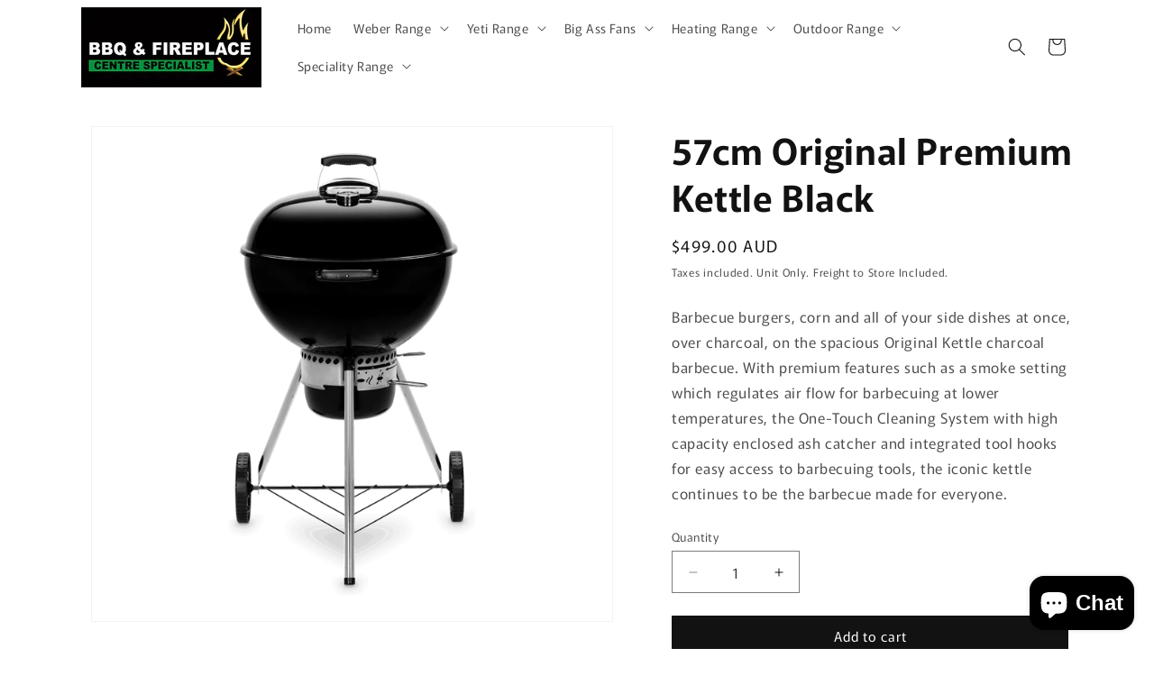

--- FILE ---
content_type: text/html; charset=utf-8
request_url: https://bbqandfireplace.com/products/weber-57cm-original-premium-kettle-black
body_size: 28669
content:










    
    
    
    
    
    



















<!doctype html>
<html class="js" lang="en">
  <head><link href="//bbqandfireplace.com/cdn/shop/t/5/assets/bss-hide-variant.css?v=87863882083905967111762404302" rel="stylesheet" type="text/css" media="all" />

<link href="//bbqandfireplace.com/cdn/shop/t/5/assets/tiny.content.min.css?v=1489" rel="stylesheet" type="text/css" media="all" />

<link href="//bbqandfireplace.com/cdn/shop/t/5/assets/bss-hide-variant.css?v=87863882083905967111762404302" rel="stylesheet" type="text/css" media="all" />
    <meta charset="utf-8">
    <meta http-equiv="X-UA-Compatible" content="IE=edge">
    <meta name="viewport" content="width=device-width,initial-scale=1">
    <meta name="theme-color" content="">
    <link rel="canonical" href="https://bbqandfireplace.com/products/weber-57cm-original-premium-kettle-black"><link rel="icon" type="image/png" href="//bbqandfireplace.com/cdn/shop/files/BBQ_FP_Logo.jpg?crop=center&height=32&v=1762395317&width=32"><link rel="preconnect" href="https://fonts.shopifycdn.com" crossorigin><title>
      Weber 57cm Original Premium Kettle Black
 &ndash; BBQ and Fireplace Centre</title>

    
      <meta name="description" content="Barbecue burgers, corn and all of your side dishes at once, over charcoal, on the spacious Original Kettle charcoal barbecue. With premium features such as a smoke setting which regulates air flow for barbecuing at lower temperatures, the One-Touch Cleaning System with high capacity enclosed ash catcher and integrated ">
    

    

<meta property="og:site_name" content="BBQ and Fireplace Centre">
<meta property="og:url" content="https://bbqandfireplace.com/products/weber-57cm-original-premium-kettle-black">
<meta property="og:title" content="Weber 57cm Original Premium Kettle Black">
<meta property="og:type" content="product">
<meta property="og:description" content="Barbecue burgers, corn and all of your side dishes at once, over charcoal, on the spacious Original Kettle charcoal barbecue. With premium features such as a smoke setting which regulates air flow for barbecuing at lower temperatures, the One-Touch Cleaning System with high capacity enclosed ash catcher and integrated "><meta property="og:image" content="http://bbqandfireplace.com/cdn/shop/products/14201004B_1.png?v=1633482116">
  <meta property="og:image:secure_url" content="https://bbqandfireplace.com/cdn/shop/products/14201004B_1.png?v=1633482116">
  <meta property="og:image:width" content="1000">
  <meta property="og:image:height" content="950"><meta property="og:price:amount" content="499.00">
  <meta property="og:price:currency" content="AUD"><meta name="twitter:card" content="summary_large_image">
<meta name="twitter:title" content="Weber 57cm Original Premium Kettle Black">
<meta name="twitter:description" content="Barbecue burgers, corn and all of your side dishes at once, over charcoal, on the spacious Original Kettle charcoal barbecue. With premium features such as a smoke setting which regulates air flow for barbecuing at lower temperatures, the One-Touch Cleaning System with high capacity enclosed ash catcher and integrated ">


    <script src="//bbqandfireplace.com/cdn/shop/t/5/assets/constants.js?v=132983761750457495441762394653" defer="defer"></script>
    <script src="//bbqandfireplace.com/cdn/shop/t/5/assets/pubsub.js?v=25310214064522200911762394654" defer="defer"></script>
    <script src="//bbqandfireplace.com/cdn/shop/t/5/assets/global.js?v=7301445359237545521762394653" defer="defer"></script>
    <script src="//bbqandfireplace.com/cdn/shop/t/5/assets/details-disclosure.js?v=13653116266235556501762394653" defer="defer"></script>
    <script src="//bbqandfireplace.com/cdn/shop/t/5/assets/details-modal.js?v=25581673532751508451762394653" defer="defer"></script>
    <script src="//bbqandfireplace.com/cdn/shop/t/5/assets/search-form.js?v=133129549252120666541762394654" defer="defer"></script><script src="//bbqandfireplace.com/cdn/shop/t/5/assets/animations.js?v=88693664871331136111762394652" defer="defer"></script><script>window.performance && window.performance.mark && window.performance.mark('shopify.content_for_header.start');</script><meta name="google-site-verification" content="F_QfXOU1l8XXi4AjAuFXOJ378Ox57ifoqOGaeaUpXic">
<meta id="shopify-digital-wallet" name="shopify-digital-wallet" content="/59549155515/digital_wallets/dialog">
<link rel="alternate" type="application/json+oembed" href="https://bbqandfireplace.com/products/weber-57cm-original-premium-kettle-black.oembed">
<script async="async" src="/checkouts/internal/preloads.js?locale=en-AU"></script>
<script id="shopify-features" type="application/json">{"accessToken":"570500fe5b400732e03ab5c13cf610c6","betas":["rich-media-storefront-analytics"],"domain":"bbqandfireplace.com","predictiveSearch":true,"shopId":59549155515,"locale":"en"}</script>
<script>var Shopify = Shopify || {};
Shopify.shop = "bbq-and-fireplace-centre.myshopify.com";
Shopify.locale = "en";
Shopify.currency = {"active":"AUD","rate":"1.0"};
Shopify.country = "AU";
Shopify.theme = {"name":"Rise","id":142613545147,"schema_name":"Rise","schema_version":"15.4.0","theme_store_id":2738,"role":"main"};
Shopify.theme.handle = "null";
Shopify.theme.style = {"id":null,"handle":null};
Shopify.cdnHost = "bbqandfireplace.com/cdn";
Shopify.routes = Shopify.routes || {};
Shopify.routes.root = "/";</script>
<script type="module">!function(o){(o.Shopify=o.Shopify||{}).modules=!0}(window);</script>
<script>!function(o){function n(){var o=[];function n(){o.push(Array.prototype.slice.apply(arguments))}return n.q=o,n}var t=o.Shopify=o.Shopify||{};t.loadFeatures=n(),t.autoloadFeatures=n()}(window);</script>
<script id="shop-js-analytics" type="application/json">{"pageType":"product"}</script>
<script defer="defer" async type="module" src="//bbqandfireplace.com/cdn/shopifycloud/shop-js/modules/v2/client.init-shop-cart-sync_BApSsMSl.en.esm.js"></script>
<script defer="defer" async type="module" src="//bbqandfireplace.com/cdn/shopifycloud/shop-js/modules/v2/chunk.common_CBoos6YZ.esm.js"></script>
<script type="module">
  await import("//bbqandfireplace.com/cdn/shopifycloud/shop-js/modules/v2/client.init-shop-cart-sync_BApSsMSl.en.esm.js");
await import("//bbqandfireplace.com/cdn/shopifycloud/shop-js/modules/v2/chunk.common_CBoos6YZ.esm.js");

  window.Shopify.SignInWithShop?.initShopCartSync?.({"fedCMEnabled":true,"windoidEnabled":true});

</script>
<script id="__st">var __st={"a":59549155515,"offset":-18000,"reqid":"78525d01-a14e-4f6d-9bdb-abc371b50b27-1768912074","pageurl":"bbqandfireplace.com\/products\/weber-57cm-original-premium-kettle-black","u":"19e7b1251dad","p":"product","rtyp":"product","rid":7060671627451};</script>
<script>window.ShopifyPaypalV4VisibilityTracking = true;</script>
<script id="captcha-bootstrap">!function(){'use strict';const t='contact',e='account',n='new_comment',o=[[t,t],['blogs',n],['comments',n],[t,'customer']],c=[[e,'customer_login'],[e,'guest_login'],[e,'recover_customer_password'],[e,'create_customer']],r=t=>t.map((([t,e])=>`form[action*='/${t}']:not([data-nocaptcha='true']) input[name='form_type'][value='${e}']`)).join(','),a=t=>()=>t?[...document.querySelectorAll(t)].map((t=>t.form)):[];function s(){const t=[...o],e=r(t);return a(e)}const i='password',u='form_key',d=['recaptcha-v3-token','g-recaptcha-response','h-captcha-response',i],f=()=>{try{return window.sessionStorage}catch{return}},m='__shopify_v',_=t=>t.elements[u];function p(t,e,n=!1){try{const o=window.sessionStorage,c=JSON.parse(o.getItem(e)),{data:r}=function(t){const{data:e,action:n}=t;return t[m]||n?{data:e,action:n}:{data:t,action:n}}(c);for(const[e,n]of Object.entries(r))t.elements[e]&&(t.elements[e].value=n);n&&o.removeItem(e)}catch(o){console.error('form repopulation failed',{error:o})}}const l='form_type',E='cptcha';function T(t){t.dataset[E]=!0}const w=window,h=w.document,L='Shopify',v='ce_forms',y='captcha';let A=!1;((t,e)=>{const n=(g='f06e6c50-85a8-45c8-87d0-21a2b65856fe',I='https://cdn.shopify.com/shopifycloud/storefront-forms-hcaptcha/ce_storefront_forms_captcha_hcaptcha.v1.5.2.iife.js',D={infoText:'Protected by hCaptcha',privacyText:'Privacy',termsText:'Terms'},(t,e,n)=>{const o=w[L][v],c=o.bindForm;if(c)return c(t,g,e,D).then(n);var r;o.q.push([[t,g,e,D],n]),r=I,A||(h.body.append(Object.assign(h.createElement('script'),{id:'captcha-provider',async:!0,src:r})),A=!0)});var g,I,D;w[L]=w[L]||{},w[L][v]=w[L][v]||{},w[L][v].q=[],w[L][y]=w[L][y]||{},w[L][y].protect=function(t,e){n(t,void 0,e),T(t)},Object.freeze(w[L][y]),function(t,e,n,w,h,L){const[v,y,A,g]=function(t,e,n){const i=e?o:[],u=t?c:[],d=[...i,...u],f=r(d),m=r(i),_=r(d.filter((([t,e])=>n.includes(e))));return[a(f),a(m),a(_),s()]}(w,h,L),I=t=>{const e=t.target;return e instanceof HTMLFormElement?e:e&&e.form},D=t=>v().includes(t);t.addEventListener('submit',(t=>{const e=I(t);if(!e)return;const n=D(e)&&!e.dataset.hcaptchaBound&&!e.dataset.recaptchaBound,o=_(e),c=g().includes(e)&&(!o||!o.value);(n||c)&&t.preventDefault(),c&&!n&&(function(t){try{if(!f())return;!function(t){const e=f();if(!e)return;const n=_(t);if(!n)return;const o=n.value;o&&e.removeItem(o)}(t);const e=Array.from(Array(32),(()=>Math.random().toString(36)[2])).join('');!function(t,e){_(t)||t.append(Object.assign(document.createElement('input'),{type:'hidden',name:u})),t.elements[u].value=e}(t,e),function(t,e){const n=f();if(!n)return;const o=[...t.querySelectorAll(`input[type='${i}']`)].map((({name:t})=>t)),c=[...d,...o],r={};for(const[a,s]of new FormData(t).entries())c.includes(a)||(r[a]=s);n.setItem(e,JSON.stringify({[m]:1,action:t.action,data:r}))}(t,e)}catch(e){console.error('failed to persist form',e)}}(e),e.submit())}));const S=(t,e)=>{t&&!t.dataset[E]&&(n(t,e.some((e=>e===t))),T(t))};for(const o of['focusin','change'])t.addEventListener(o,(t=>{const e=I(t);D(e)&&S(e,y())}));const B=e.get('form_key'),M=e.get(l),P=B&&M;t.addEventListener('DOMContentLoaded',(()=>{const t=y();if(P)for(const e of t)e.elements[l].value===M&&p(e,B);[...new Set([...A(),...v().filter((t=>'true'===t.dataset.shopifyCaptcha))])].forEach((e=>S(e,t)))}))}(h,new URLSearchParams(w.location.search),n,t,e,['guest_login'])})(!0,!0)}();</script>
<script integrity="sha256-4kQ18oKyAcykRKYeNunJcIwy7WH5gtpwJnB7kiuLZ1E=" data-source-attribution="shopify.loadfeatures" defer="defer" src="//bbqandfireplace.com/cdn/shopifycloud/storefront/assets/storefront/load_feature-a0a9edcb.js" crossorigin="anonymous"></script>
<script data-source-attribution="shopify.dynamic_checkout.dynamic.init">var Shopify=Shopify||{};Shopify.PaymentButton=Shopify.PaymentButton||{isStorefrontPortableWallets:!0,init:function(){window.Shopify.PaymentButton.init=function(){};var t=document.createElement("script");t.src="https://bbqandfireplace.com/cdn/shopifycloud/portable-wallets/latest/portable-wallets.en.js",t.type="module",document.head.appendChild(t)}};
</script>
<script data-source-attribution="shopify.dynamic_checkout.buyer_consent">
  function portableWalletsHideBuyerConsent(e){var t=document.getElementById("shopify-buyer-consent"),n=document.getElementById("shopify-subscription-policy-button");t&&n&&(t.classList.add("hidden"),t.setAttribute("aria-hidden","true"),n.removeEventListener("click",e))}function portableWalletsShowBuyerConsent(e){var t=document.getElementById("shopify-buyer-consent"),n=document.getElementById("shopify-subscription-policy-button");t&&n&&(t.classList.remove("hidden"),t.removeAttribute("aria-hidden"),n.addEventListener("click",e))}window.Shopify?.PaymentButton&&(window.Shopify.PaymentButton.hideBuyerConsent=portableWalletsHideBuyerConsent,window.Shopify.PaymentButton.showBuyerConsent=portableWalletsShowBuyerConsent);
</script>
<script data-source-attribution="shopify.dynamic_checkout.cart.bootstrap">document.addEventListener("DOMContentLoaded",(function(){function t(){return document.querySelector("shopify-accelerated-checkout-cart, shopify-accelerated-checkout")}if(t())Shopify.PaymentButton.init();else{new MutationObserver((function(e,n){t()&&(Shopify.PaymentButton.init(),n.disconnect())})).observe(document.body,{childList:!0,subtree:!0})}}));
</script>
<script id="sections-script" data-sections="header" defer="defer" src="//bbqandfireplace.com/cdn/shop/t/5/compiled_assets/scripts.js?v=1489"></script>
<script>window.performance && window.performance.mark && window.performance.mark('shopify.content_for_header.end');</script>


    <style data-shopify>
      @font-face {
  font-family: Murecho;
  font-weight: 400;
  font-style: normal;
  font-display: swap;
  src: url("//bbqandfireplace.com/cdn/fonts/murecho/murecho_n4.48026a226f97b34dd378daf307ec4f9bcdf1dd4c.woff2") format("woff2"),
       url("//bbqandfireplace.com/cdn/fonts/murecho/murecho_n4.62af42a5730130829855fc8b72500870b1c3928f.woff") format("woff");
}

      @font-face {
  font-family: Murecho;
  font-weight: 700;
  font-style: normal;
  font-display: swap;
  src: url("//bbqandfireplace.com/cdn/fonts/murecho/murecho_n7.85aa37ea273eee5593712f2d3fa544d877fef839.woff2") format("woff2"),
       url("//bbqandfireplace.com/cdn/fonts/murecho/murecho_n7.fdc74c3f8eb063037894d0a2144b94bc1eb95a6e.woff") format("woff");
}

      
      
      @font-face {
  font-family: Murecho;
  font-weight: 600;
  font-style: normal;
  font-display: swap;
  src: url("//bbqandfireplace.com/cdn/fonts/murecho/murecho_n6.7b671b5ebc3e166082bd018290a191386a54bc35.woff2") format("woff2"),
       url("//bbqandfireplace.com/cdn/fonts/murecho/murecho_n6.651fac389771f12e6a04b2d48c621251452be5e4.woff") format("woff");
}


      
        :root,
        .color-scheme-1 {
          --color-background: 255,255,255;
        
          --gradient-background: #ffffff;
        

        

        --color-foreground: 18,18,18;
        --color-background-contrast: 191,191,191;
        --color-shadow: 18,18,18;
        --color-button: 18,18,18;
        --color-button-text: 255,255,255;
        --color-secondary-button: 255,255,255;
        --color-secondary-button-text: 18,18,18;
        --color-link: 18,18,18;
        --color-badge-foreground: 18,18,18;
        --color-badge-background: 255,255,255;
        --color-badge-border: 18,18,18;
        --payment-terms-background-color: rgb(255 255 255);
      }
      
        
        .color-scheme-2 {
          --color-background: 243,243,243;
        
          --gradient-background: #f3f3f3;
        

        

        --color-foreground: 18,18,18;
        --color-background-contrast: 179,179,179;
        --color-shadow: 18,18,18;
        --color-button: 18,18,18;
        --color-button-text: 243,243,243;
        --color-secondary-button: 243,243,243;
        --color-secondary-button-text: 18,18,18;
        --color-link: 18,18,18;
        --color-badge-foreground: 18,18,18;
        --color-badge-background: 243,243,243;
        --color-badge-border: 18,18,18;
        --payment-terms-background-color: rgb(243 243 243);
      }
      
        
        .color-scheme-3 {
          --color-background: 36,40,51;
        
          --gradient-background: #242833;
        

        

        --color-foreground: 255,255,255;
        --color-background-contrast: 47,52,66;
        --color-shadow: 18,18,18;
        --color-button: 255,255,255;
        --color-button-text: 0,0,0;
        --color-secondary-button: 36,40,51;
        --color-secondary-button-text: 255,255,255;
        --color-link: 255,255,255;
        --color-badge-foreground: 255,255,255;
        --color-badge-background: 36,40,51;
        --color-badge-border: 255,255,255;
        --payment-terms-background-color: rgb(36 40 51);
      }
      
        
        .color-scheme-4 {
          --color-background: 18,18,18;
        
          --gradient-background: #121212;
        

        

        --color-foreground: 255,255,255;
        --color-background-contrast: 146,146,146;
        --color-shadow: 18,18,18;
        --color-button: 255,255,255;
        --color-button-text: 18,18,18;
        --color-secondary-button: 18,18,18;
        --color-secondary-button-text: 255,255,255;
        --color-link: 255,255,255;
        --color-badge-foreground: 255,255,255;
        --color-badge-background: 18,18,18;
        --color-badge-border: 255,255,255;
        --payment-terms-background-color: rgb(18 18 18);
      }
      
        
        .color-scheme-5 {
          --color-background: 51,79,180;
        
          --gradient-background: #334fb4;
        

        

        --color-foreground: 255,255,255;
        --color-background-contrast: 23,35,81;
        --color-shadow: 18,18,18;
        --color-button: 255,255,255;
        --color-button-text: 51,79,180;
        --color-secondary-button: 51,79,180;
        --color-secondary-button-text: 255,255,255;
        --color-link: 255,255,255;
        --color-badge-foreground: 255,255,255;
        --color-badge-background: 51,79,180;
        --color-badge-border: 255,255,255;
        --payment-terms-background-color: rgb(51 79 180);
      }
      
        
        .color-scheme-b803e731-bff2-4568-b902-6019315c38df {
          --color-background: 255,255,255;
        
          --gradient-background: #ffffff;
        

        

        --color-foreground: 18,18,18;
        --color-background-contrast: 191,191,191;
        --color-shadow: 18,18,18;
        --color-button: 18,18,18;
        --color-button-text: 255,255,255;
        --color-secondary-button: 255,255,255;
        --color-secondary-button-text: 18,18,18;
        --color-link: 18,18,18;
        --color-badge-foreground: 18,18,18;
        --color-badge-background: 255,255,255;
        --color-badge-border: 18,18,18;
        --payment-terms-background-color: rgb(255 255 255);
      }
      

      body, .color-scheme-1, .color-scheme-2, .color-scheme-3, .color-scheme-4, .color-scheme-5, .color-scheme-b803e731-bff2-4568-b902-6019315c38df {
        color: rgba(var(--color-foreground), 0.75);
        background-color: rgb(var(--color-background));
      }

      :root {
        --font-body-family: Murecho, sans-serif;
        --font-body-style: normal;
        --font-body-weight: 400;
        --font-body-weight-bold: 700;

        --font-heading-family: Murecho, sans-serif;
        --font-heading-style: normal;
        --font-heading-weight: 600;

        --font-body-scale: 1.0;
        --font-heading-scale: 1.0;

        --media-padding: px;
        --media-border-opacity: 0.05;
        --media-border-width: 1px;
        --media-radius: 0px;
        --media-shadow-opacity: 0.0;
        --media-shadow-horizontal-offset: 0px;
        --media-shadow-vertical-offset: 4px;
        --media-shadow-blur-radius: 5px;
        --media-shadow-visible: 0;

        --page-width: 120rem;
        --page-width-margin: 0rem;

        --product-card-image-padding: 0.0rem;
        --product-card-corner-radius: 0.0rem;
        --product-card-text-alignment: left;
        --product-card-border-width: 0.0rem;
        --product-card-border-opacity: 0.1;
        --product-card-shadow-opacity: 0.0;
        --product-card-shadow-visible: 0;
        --product-card-shadow-horizontal-offset: 0.0rem;
        --product-card-shadow-vertical-offset: 0.4rem;
        --product-card-shadow-blur-radius: 0.5rem;

        --collection-card-image-padding: 0.0rem;
        --collection-card-corner-radius: 0.0rem;
        --collection-card-text-alignment: center;
        --collection-card-border-width: 0.0rem;
        --collection-card-border-opacity: 0.1;
        --collection-card-shadow-opacity: 0.0;
        --collection-card-shadow-visible: 0;
        --collection-card-shadow-horizontal-offset: 0.0rem;
        --collection-card-shadow-vertical-offset: 0.4rem;
        --collection-card-shadow-blur-radius: 0.5rem;

        --blog-card-image-padding: 0.0rem;
        --blog-card-corner-radius: 0.0rem;
        --blog-card-text-alignment: left;
        --blog-card-border-width: 0.0rem;
        --blog-card-border-opacity: 0.1;
        --blog-card-shadow-opacity: 0.0;
        --blog-card-shadow-visible: 0;
        --blog-card-shadow-horizontal-offset: 0.0rem;
        --blog-card-shadow-vertical-offset: 0.4rem;
        --blog-card-shadow-blur-radius: 0.5rem;

        --badge-corner-radius: 4.0rem;

        --popup-border-width: 1px;
        --popup-border-opacity: 0.1;
        --popup-corner-radius: 0px;
        --popup-shadow-opacity: 0.05;
        --popup-shadow-horizontal-offset: 0px;
        --popup-shadow-vertical-offset: 4px;
        --popup-shadow-blur-radius: 5px;

        --drawer-border-width: 1px;
        --drawer-border-opacity: 0.1;
        --drawer-shadow-opacity: 0.0;
        --drawer-shadow-horizontal-offset: 0px;
        --drawer-shadow-vertical-offset: 4px;
        --drawer-shadow-blur-radius: 5px;

        --spacing-sections-desktop: 0px;
        --spacing-sections-mobile: 0px;

        --grid-desktop-vertical-spacing: 8px;
        --grid-desktop-horizontal-spacing: 8px;
        --grid-mobile-vertical-spacing: 4px;
        --grid-mobile-horizontal-spacing: 4px;

        --text-boxes-border-opacity: 0.1;
        --text-boxes-border-width: 0px;
        --text-boxes-radius: 0px;
        --text-boxes-shadow-opacity: 0.0;
        --text-boxes-shadow-visible: 0;
        --text-boxes-shadow-horizontal-offset: 0px;
        --text-boxes-shadow-vertical-offset: 4px;
        --text-boxes-shadow-blur-radius: 5px;

        --buttons-radius: 0px;
        --buttons-radius-outset: 0px;
        --buttons-border-width: 0px;
        --buttons-border-opacity: 1.0;
        --buttons-shadow-opacity: 0.0;
        --buttons-shadow-visible: 0;
        --buttons-shadow-horizontal-offset: 0px;
        --buttons-shadow-vertical-offset: 4px;
        --buttons-shadow-blur-radius: 5px;
        --buttons-border-offset: 0px;

        --inputs-radius: 0px;
        --inputs-border-width: 1px;
        --inputs-border-opacity: 0.55;
        --inputs-shadow-opacity: 0.0;
        --inputs-shadow-horizontal-offset: 0px;
        --inputs-margin-offset: 0px;
        --inputs-shadow-vertical-offset: 4px;
        --inputs-shadow-blur-radius: 5px;
        --inputs-radius-outset: 0px;

        --variant-pills-radius: 40px;
        --variant-pills-border-width: 1px;
        --variant-pills-border-opacity: 0.55;
        --variant-pills-shadow-opacity: 0.0;
        --variant-pills-shadow-horizontal-offset: 0px;
        --variant-pills-shadow-vertical-offset: 4px;
        --variant-pills-shadow-blur-radius: 5px;
      }

      *,
      *::before,
      *::after {
        box-sizing: inherit;
      }

      html {
        box-sizing: border-box;
        font-size: calc(var(--font-body-scale) * 62.5%);
        height: 100%;
      }

      body {
        display: grid;
        grid-template-rows: auto auto 1fr auto;
        grid-template-columns: 100%;
        min-height: 100%;
        margin: 0;
        font-size: 1.5rem;
        letter-spacing: 0.06rem;
        line-height: calc(1 + 0.8 / var(--font-body-scale));
        font-family: var(--font-body-family);
        font-style: var(--font-body-style);
        font-weight: var(--font-body-weight);
      }

      @media screen and (min-width: 750px) {
        body {
          font-size: 1.6rem;
        }
      }
    </style>

    <link href="//bbqandfireplace.com/cdn/shop/t/5/assets/base.css?v=159841507637079171801762562089" rel="stylesheet" type="text/css" media="all" />
    <link rel="stylesheet" href="//bbqandfireplace.com/cdn/shop/t/5/assets/component-cart-items.css?v=13033300910818915211762394652" media="print" onload="this.media='all'">
      <link rel="preload" as="font" href="//bbqandfireplace.com/cdn/fonts/murecho/murecho_n4.48026a226f97b34dd378daf307ec4f9bcdf1dd4c.woff2" type="font/woff2" crossorigin>
      

      <link rel="preload" as="font" href="//bbqandfireplace.com/cdn/fonts/murecho/murecho_n6.7b671b5ebc3e166082bd018290a191386a54bc35.woff2" type="font/woff2" crossorigin>
      
<link
        rel="stylesheet"
        href="//bbqandfireplace.com/cdn/shop/t/5/assets/component-predictive-search.css?v=118923337488134913561762394653"
        media="print"
        onload="this.media='all'"
      ><script>
      if (Shopify.designMode) {
        document.documentElement.classList.add('shopify-design-mode');
      }
    </script>
  <script src="https://cdn.shopify.com/extensions/a0043ed0-36da-4e73-9822-29d06832f5ab/request-a-quote-hide-price-b2b-5/assets/easy-quote-sealapps.js" type="text/javascript" defer="defer"></script>
<script src="https://cdn.shopify.com/extensions/e4b3a77b-20c9-4161-b1bb-deb87046128d/inbox-1253/assets/inbox-chat-loader.js" type="text/javascript" defer="defer"></script>
<link href="https://monorail-edge.shopifysvc.com" rel="dns-prefetch">
<script>(function(){if ("sendBeacon" in navigator && "performance" in window) {try {var session_token_from_headers = performance.getEntriesByType('navigation')[0].serverTiming.find(x => x.name == '_s').description;} catch {var session_token_from_headers = undefined;}var session_cookie_matches = document.cookie.match(/_shopify_s=([^;]*)/);var session_token_from_cookie = session_cookie_matches && session_cookie_matches.length === 2 ? session_cookie_matches[1] : "";var session_token = session_token_from_headers || session_token_from_cookie || "";function handle_abandonment_event(e) {var entries = performance.getEntries().filter(function(entry) {return /monorail-edge.shopifysvc.com/.test(entry.name);});if (!window.abandonment_tracked && entries.length === 0) {window.abandonment_tracked = true;var currentMs = Date.now();var navigation_start = performance.timing.navigationStart;var payload = {shop_id: 59549155515,url: window.location.href,navigation_start,duration: currentMs - navigation_start,session_token,page_type: "product"};window.navigator.sendBeacon("https://monorail-edge.shopifysvc.com/v1/produce", JSON.stringify({schema_id: "online_store_buyer_site_abandonment/1.1",payload: payload,metadata: {event_created_at_ms: currentMs,event_sent_at_ms: currentMs}}));}}window.addEventListener('pagehide', handle_abandonment_event);}}());</script>
<script id="web-pixels-manager-setup">(function e(e,d,r,n,o){if(void 0===o&&(o={}),!Boolean(null===(a=null===(i=window.Shopify)||void 0===i?void 0:i.analytics)||void 0===a?void 0:a.replayQueue)){var i,a;window.Shopify=window.Shopify||{};var t=window.Shopify;t.analytics=t.analytics||{};var s=t.analytics;s.replayQueue=[],s.publish=function(e,d,r){return s.replayQueue.push([e,d,r]),!0};try{self.performance.mark("wpm:start")}catch(e){}var l=function(){var e={modern:/Edge?\/(1{2}[4-9]|1[2-9]\d|[2-9]\d{2}|\d{4,})\.\d+(\.\d+|)|Firefox\/(1{2}[4-9]|1[2-9]\d|[2-9]\d{2}|\d{4,})\.\d+(\.\d+|)|Chrom(ium|e)\/(9{2}|\d{3,})\.\d+(\.\d+|)|(Maci|X1{2}).+ Version\/(15\.\d+|(1[6-9]|[2-9]\d|\d{3,})\.\d+)([,.]\d+|)( \(\w+\)|)( Mobile\/\w+|) Safari\/|Chrome.+OPR\/(9{2}|\d{3,})\.\d+\.\d+|(CPU[ +]OS|iPhone[ +]OS|CPU[ +]iPhone|CPU IPhone OS|CPU iPad OS)[ +]+(15[._]\d+|(1[6-9]|[2-9]\d|\d{3,})[._]\d+)([._]\d+|)|Android:?[ /-](13[3-9]|1[4-9]\d|[2-9]\d{2}|\d{4,})(\.\d+|)(\.\d+|)|Android.+Firefox\/(13[5-9]|1[4-9]\d|[2-9]\d{2}|\d{4,})\.\d+(\.\d+|)|Android.+Chrom(ium|e)\/(13[3-9]|1[4-9]\d|[2-9]\d{2}|\d{4,})\.\d+(\.\d+|)|SamsungBrowser\/([2-9]\d|\d{3,})\.\d+/,legacy:/Edge?\/(1[6-9]|[2-9]\d|\d{3,})\.\d+(\.\d+|)|Firefox\/(5[4-9]|[6-9]\d|\d{3,})\.\d+(\.\d+|)|Chrom(ium|e)\/(5[1-9]|[6-9]\d|\d{3,})\.\d+(\.\d+|)([\d.]+$|.*Safari\/(?![\d.]+ Edge\/[\d.]+$))|(Maci|X1{2}).+ Version\/(10\.\d+|(1[1-9]|[2-9]\d|\d{3,})\.\d+)([,.]\d+|)( \(\w+\)|)( Mobile\/\w+|) Safari\/|Chrome.+OPR\/(3[89]|[4-9]\d|\d{3,})\.\d+\.\d+|(CPU[ +]OS|iPhone[ +]OS|CPU[ +]iPhone|CPU IPhone OS|CPU iPad OS)[ +]+(10[._]\d+|(1[1-9]|[2-9]\d|\d{3,})[._]\d+)([._]\d+|)|Android:?[ /-](13[3-9]|1[4-9]\d|[2-9]\d{2}|\d{4,})(\.\d+|)(\.\d+|)|Mobile Safari.+OPR\/([89]\d|\d{3,})\.\d+\.\d+|Android.+Firefox\/(13[5-9]|1[4-9]\d|[2-9]\d{2}|\d{4,})\.\d+(\.\d+|)|Android.+Chrom(ium|e)\/(13[3-9]|1[4-9]\d|[2-9]\d{2}|\d{4,})\.\d+(\.\d+|)|Android.+(UC? ?Browser|UCWEB|U3)[ /]?(15\.([5-9]|\d{2,})|(1[6-9]|[2-9]\d|\d{3,})\.\d+)\.\d+|SamsungBrowser\/(5\.\d+|([6-9]|\d{2,})\.\d+)|Android.+MQ{2}Browser\/(14(\.(9|\d{2,})|)|(1[5-9]|[2-9]\d|\d{3,})(\.\d+|))(\.\d+|)|K[Aa][Ii]OS\/(3\.\d+|([4-9]|\d{2,})\.\d+)(\.\d+|)/},d=e.modern,r=e.legacy,n=navigator.userAgent;return n.match(d)?"modern":n.match(r)?"legacy":"unknown"}(),u="modern"===l?"modern":"legacy",c=(null!=n?n:{modern:"",legacy:""})[u],f=function(e){return[e.baseUrl,"/wpm","/b",e.hashVersion,"modern"===e.buildTarget?"m":"l",".js"].join("")}({baseUrl:d,hashVersion:r,buildTarget:u}),m=function(e){var d=e.version,r=e.bundleTarget,n=e.surface,o=e.pageUrl,i=e.monorailEndpoint;return{emit:function(e){var a=e.status,t=e.errorMsg,s=(new Date).getTime(),l=JSON.stringify({metadata:{event_sent_at_ms:s},events:[{schema_id:"web_pixels_manager_load/3.1",payload:{version:d,bundle_target:r,page_url:o,status:a,surface:n,error_msg:t},metadata:{event_created_at_ms:s}}]});if(!i)return console&&console.warn&&console.warn("[Web Pixels Manager] No Monorail endpoint provided, skipping logging."),!1;try{return self.navigator.sendBeacon.bind(self.navigator)(i,l)}catch(e){}var u=new XMLHttpRequest;try{return u.open("POST",i,!0),u.setRequestHeader("Content-Type","text/plain"),u.send(l),!0}catch(e){return console&&console.warn&&console.warn("[Web Pixels Manager] Got an unhandled error while logging to Monorail."),!1}}}}({version:r,bundleTarget:l,surface:e.surface,pageUrl:self.location.href,monorailEndpoint:e.monorailEndpoint});try{o.browserTarget=l,function(e){var d=e.src,r=e.async,n=void 0===r||r,o=e.onload,i=e.onerror,a=e.sri,t=e.scriptDataAttributes,s=void 0===t?{}:t,l=document.createElement("script"),u=document.querySelector("head"),c=document.querySelector("body");if(l.async=n,l.src=d,a&&(l.integrity=a,l.crossOrigin="anonymous"),s)for(var f in s)if(Object.prototype.hasOwnProperty.call(s,f))try{l.dataset[f]=s[f]}catch(e){}if(o&&l.addEventListener("load",o),i&&l.addEventListener("error",i),u)u.appendChild(l);else{if(!c)throw new Error("Did not find a head or body element to append the script");c.appendChild(l)}}({src:f,async:!0,onload:function(){if(!function(){var e,d;return Boolean(null===(d=null===(e=window.Shopify)||void 0===e?void 0:e.analytics)||void 0===d?void 0:d.initialized)}()){var d=window.webPixelsManager.init(e)||void 0;if(d){var r=window.Shopify.analytics;r.replayQueue.forEach((function(e){var r=e[0],n=e[1],o=e[2];d.publishCustomEvent(r,n,o)})),r.replayQueue=[],r.publish=d.publishCustomEvent,r.visitor=d.visitor,r.initialized=!0}}},onerror:function(){return m.emit({status:"failed",errorMsg:"".concat(f," has failed to load")})},sri:function(e){var d=/^sha384-[A-Za-z0-9+/=]+$/;return"string"==typeof e&&d.test(e)}(c)?c:"",scriptDataAttributes:o}),m.emit({status:"loading"})}catch(e){m.emit({status:"failed",errorMsg:(null==e?void 0:e.message)||"Unknown error"})}}})({shopId: 59549155515,storefrontBaseUrl: "https://bbqandfireplace.com",extensionsBaseUrl: "https://extensions.shopifycdn.com/cdn/shopifycloud/web-pixels-manager",monorailEndpoint: "https://monorail-edge.shopifysvc.com/unstable/produce_batch",surface: "storefront-renderer",enabledBetaFlags: ["2dca8a86"],webPixelsConfigList: [{"id":"361857211","configuration":"{\"config\":\"{\\\"pixel_id\\\":\\\"G-JG5X0JBRRN\\\",\\\"target_country\\\":\\\"AU\\\",\\\"gtag_events\\\":[{\\\"type\\\":\\\"begin_checkout\\\",\\\"action_label\\\":\\\"G-JG5X0JBRRN\\\"},{\\\"type\\\":\\\"search\\\",\\\"action_label\\\":\\\"G-JG5X0JBRRN\\\"},{\\\"type\\\":\\\"view_item\\\",\\\"action_label\\\":[\\\"G-JG5X0JBRRN\\\",\\\"MC-Q31P86W1BS\\\"]},{\\\"type\\\":\\\"purchase\\\",\\\"action_label\\\":[\\\"G-JG5X0JBRRN\\\",\\\"MC-Q31P86W1BS\\\"]},{\\\"type\\\":\\\"page_view\\\",\\\"action_label\\\":[\\\"G-JG5X0JBRRN\\\",\\\"MC-Q31P86W1BS\\\"]},{\\\"type\\\":\\\"add_payment_info\\\",\\\"action_label\\\":\\\"G-JG5X0JBRRN\\\"},{\\\"type\\\":\\\"add_to_cart\\\",\\\"action_label\\\":\\\"G-JG5X0JBRRN\\\"}],\\\"enable_monitoring_mode\\\":false}\"}","eventPayloadVersion":"v1","runtimeContext":"OPEN","scriptVersion":"b2a88bafab3e21179ed38636efcd8a93","type":"APP","apiClientId":1780363,"privacyPurposes":[],"dataSharingAdjustments":{"protectedCustomerApprovalScopes":["read_customer_address","read_customer_email","read_customer_name","read_customer_personal_data","read_customer_phone"]}},{"id":"shopify-app-pixel","configuration":"{}","eventPayloadVersion":"v1","runtimeContext":"STRICT","scriptVersion":"0450","apiClientId":"shopify-pixel","type":"APP","privacyPurposes":["ANALYTICS","MARKETING"]},{"id":"shopify-custom-pixel","eventPayloadVersion":"v1","runtimeContext":"LAX","scriptVersion":"0450","apiClientId":"shopify-pixel","type":"CUSTOM","privacyPurposes":["ANALYTICS","MARKETING"]}],isMerchantRequest: false,initData: {"shop":{"name":"BBQ and Fireplace Centre","paymentSettings":{"currencyCode":"AUD"},"myshopifyDomain":"bbq-and-fireplace-centre.myshopify.com","countryCode":"AU","storefrontUrl":"https:\/\/bbqandfireplace.com"},"customer":null,"cart":null,"checkout":null,"productVariants":[{"price":{"amount":499.0,"currencyCode":"AUD"},"product":{"title":"57cm Original Premium Kettle Black","vendor":"Weber","id":"7060671627451","untranslatedTitle":"57cm Original Premium Kettle Black","url":"\/products\/weber-57cm-original-premium-kettle-black","type":"Original Kettle"},"id":"41315136340155","image":{"src":"\/\/bbqandfireplace.com\/cdn\/shop\/products\/14201004B_1.png?v=1633482116"},"sku":"077924146268","title":"Default Title","untranslatedTitle":"Default Title"}],"purchasingCompany":null},},"https://bbqandfireplace.com/cdn","fcfee988w5aeb613cpc8e4bc33m6693e112",{"modern":"","legacy":""},{"shopId":"59549155515","storefrontBaseUrl":"https:\/\/bbqandfireplace.com","extensionBaseUrl":"https:\/\/extensions.shopifycdn.com\/cdn\/shopifycloud\/web-pixels-manager","surface":"storefront-renderer","enabledBetaFlags":"[\"2dca8a86\"]","isMerchantRequest":"false","hashVersion":"fcfee988w5aeb613cpc8e4bc33m6693e112","publish":"custom","events":"[[\"page_viewed\",{}],[\"product_viewed\",{\"productVariant\":{\"price\":{\"amount\":499.0,\"currencyCode\":\"AUD\"},\"product\":{\"title\":\"57cm Original Premium Kettle Black\",\"vendor\":\"Weber\",\"id\":\"7060671627451\",\"untranslatedTitle\":\"57cm Original Premium Kettle Black\",\"url\":\"\/products\/weber-57cm-original-premium-kettle-black\",\"type\":\"Original Kettle\"},\"id\":\"41315136340155\",\"image\":{\"src\":\"\/\/bbqandfireplace.com\/cdn\/shop\/products\/14201004B_1.png?v=1633482116\"},\"sku\":\"077924146268\",\"title\":\"Default Title\",\"untranslatedTitle\":\"Default Title\"}}]]"});</script><script>
  window.ShopifyAnalytics = window.ShopifyAnalytics || {};
  window.ShopifyAnalytics.meta = window.ShopifyAnalytics.meta || {};
  window.ShopifyAnalytics.meta.currency = 'AUD';
  var meta = {"product":{"id":7060671627451,"gid":"gid:\/\/shopify\/Product\/7060671627451","vendor":"Weber","type":"Original Kettle","handle":"weber-57cm-original-premium-kettle-black","variants":[{"id":41315136340155,"price":49900,"name":"57cm Original Premium Kettle Black","public_title":null,"sku":"077924146268"}],"remote":false},"page":{"pageType":"product","resourceType":"product","resourceId":7060671627451,"requestId":"78525d01-a14e-4f6d-9bdb-abc371b50b27-1768912074"}};
  for (var attr in meta) {
    window.ShopifyAnalytics.meta[attr] = meta[attr];
  }
</script>
<script class="analytics">
  (function () {
    var customDocumentWrite = function(content) {
      var jquery = null;

      if (window.jQuery) {
        jquery = window.jQuery;
      } else if (window.Checkout && window.Checkout.$) {
        jquery = window.Checkout.$;
      }

      if (jquery) {
        jquery('body').append(content);
      }
    };

    var hasLoggedConversion = function(token) {
      if (token) {
        return document.cookie.indexOf('loggedConversion=' + token) !== -1;
      }
      return false;
    }

    var setCookieIfConversion = function(token) {
      if (token) {
        var twoMonthsFromNow = new Date(Date.now());
        twoMonthsFromNow.setMonth(twoMonthsFromNow.getMonth() + 2);

        document.cookie = 'loggedConversion=' + token + '; expires=' + twoMonthsFromNow;
      }
    }

    var trekkie = window.ShopifyAnalytics.lib = window.trekkie = window.trekkie || [];
    if (trekkie.integrations) {
      return;
    }
    trekkie.methods = [
      'identify',
      'page',
      'ready',
      'track',
      'trackForm',
      'trackLink'
    ];
    trekkie.factory = function(method) {
      return function() {
        var args = Array.prototype.slice.call(arguments);
        args.unshift(method);
        trekkie.push(args);
        return trekkie;
      };
    };
    for (var i = 0; i < trekkie.methods.length; i++) {
      var key = trekkie.methods[i];
      trekkie[key] = trekkie.factory(key);
    }
    trekkie.load = function(config) {
      trekkie.config = config || {};
      trekkie.config.initialDocumentCookie = document.cookie;
      var first = document.getElementsByTagName('script')[0];
      var script = document.createElement('script');
      script.type = 'text/javascript';
      script.onerror = function(e) {
        var scriptFallback = document.createElement('script');
        scriptFallback.type = 'text/javascript';
        scriptFallback.onerror = function(error) {
                var Monorail = {
      produce: function produce(monorailDomain, schemaId, payload) {
        var currentMs = new Date().getTime();
        var event = {
          schema_id: schemaId,
          payload: payload,
          metadata: {
            event_created_at_ms: currentMs,
            event_sent_at_ms: currentMs
          }
        };
        return Monorail.sendRequest("https://" + monorailDomain + "/v1/produce", JSON.stringify(event));
      },
      sendRequest: function sendRequest(endpointUrl, payload) {
        // Try the sendBeacon API
        if (window && window.navigator && typeof window.navigator.sendBeacon === 'function' && typeof window.Blob === 'function' && !Monorail.isIos12()) {
          var blobData = new window.Blob([payload], {
            type: 'text/plain'
          });

          if (window.navigator.sendBeacon(endpointUrl, blobData)) {
            return true;
          } // sendBeacon was not successful

        } // XHR beacon

        var xhr = new XMLHttpRequest();

        try {
          xhr.open('POST', endpointUrl);
          xhr.setRequestHeader('Content-Type', 'text/plain');
          xhr.send(payload);
        } catch (e) {
          console.log(e);
        }

        return false;
      },
      isIos12: function isIos12() {
        return window.navigator.userAgent.lastIndexOf('iPhone; CPU iPhone OS 12_') !== -1 || window.navigator.userAgent.lastIndexOf('iPad; CPU OS 12_') !== -1;
      }
    };
    Monorail.produce('monorail-edge.shopifysvc.com',
      'trekkie_storefront_load_errors/1.1',
      {shop_id: 59549155515,
      theme_id: 142613545147,
      app_name: "storefront",
      context_url: window.location.href,
      source_url: "//bbqandfireplace.com/cdn/s/trekkie.storefront.cd680fe47e6c39ca5d5df5f0a32d569bc48c0f27.min.js"});

        };
        scriptFallback.async = true;
        scriptFallback.src = '//bbqandfireplace.com/cdn/s/trekkie.storefront.cd680fe47e6c39ca5d5df5f0a32d569bc48c0f27.min.js';
        first.parentNode.insertBefore(scriptFallback, first);
      };
      script.async = true;
      script.src = '//bbqandfireplace.com/cdn/s/trekkie.storefront.cd680fe47e6c39ca5d5df5f0a32d569bc48c0f27.min.js';
      first.parentNode.insertBefore(script, first);
    };
    trekkie.load(
      {"Trekkie":{"appName":"storefront","development":false,"defaultAttributes":{"shopId":59549155515,"isMerchantRequest":null,"themeId":142613545147,"themeCityHash":"6489986525179499694","contentLanguage":"en","currency":"AUD","eventMetadataId":"5f2df8dc-b28d-4962-8729-b9bbca8cc056"},"isServerSideCookieWritingEnabled":true,"monorailRegion":"shop_domain","enabledBetaFlags":["65f19447"]},"Session Attribution":{},"S2S":{"facebookCapiEnabled":false,"source":"trekkie-storefront-renderer","apiClientId":580111}}
    );

    var loaded = false;
    trekkie.ready(function() {
      if (loaded) return;
      loaded = true;

      window.ShopifyAnalytics.lib = window.trekkie;

      var originalDocumentWrite = document.write;
      document.write = customDocumentWrite;
      try { window.ShopifyAnalytics.merchantGoogleAnalytics.call(this); } catch(error) {};
      document.write = originalDocumentWrite;

      window.ShopifyAnalytics.lib.page(null,{"pageType":"product","resourceType":"product","resourceId":7060671627451,"requestId":"78525d01-a14e-4f6d-9bdb-abc371b50b27-1768912074","shopifyEmitted":true});

      var match = window.location.pathname.match(/checkouts\/(.+)\/(thank_you|post_purchase)/)
      var token = match? match[1]: undefined;
      if (!hasLoggedConversion(token)) {
        setCookieIfConversion(token);
        window.ShopifyAnalytics.lib.track("Viewed Product",{"currency":"AUD","variantId":41315136340155,"productId":7060671627451,"productGid":"gid:\/\/shopify\/Product\/7060671627451","name":"57cm Original Premium Kettle Black","price":"499.00","sku":"077924146268","brand":"Weber","variant":null,"category":"Original Kettle","nonInteraction":true,"remote":false},undefined,undefined,{"shopifyEmitted":true});
      window.ShopifyAnalytics.lib.track("monorail:\/\/trekkie_storefront_viewed_product\/1.1",{"currency":"AUD","variantId":41315136340155,"productId":7060671627451,"productGid":"gid:\/\/shopify\/Product\/7060671627451","name":"57cm Original Premium Kettle Black","price":"499.00","sku":"077924146268","brand":"Weber","variant":null,"category":"Original Kettle","nonInteraction":true,"remote":false,"referer":"https:\/\/bbqandfireplace.com\/products\/weber-57cm-original-premium-kettle-black"});
      }
    });


        var eventsListenerScript = document.createElement('script');
        eventsListenerScript.async = true;
        eventsListenerScript.src = "//bbqandfireplace.com/cdn/shopifycloud/storefront/assets/shop_events_listener-3da45d37.js";
        document.getElementsByTagName('head')[0].appendChild(eventsListenerScript);

})();</script>
<script
  defer
  src="https://bbqandfireplace.com/cdn/shopifycloud/perf-kit/shopify-perf-kit-3.0.4.min.js"
  data-application="storefront-renderer"
  data-shop-id="59549155515"
  data-render-region="gcp-us-central1"
  data-page-type="product"
  data-theme-instance-id="142613545147"
  data-theme-name="Rise"
  data-theme-version="15.4.0"
  data-monorail-region="shop_domain"
  data-resource-timing-sampling-rate="10"
  data-shs="true"
  data-shs-beacon="true"
  data-shs-export-with-fetch="true"
  data-shs-logs-sample-rate="1"
  data-shs-beacon-endpoint="https://bbqandfireplace.com/api/collect"
></script>
</head>

  <body class="gradient">
    <a class="skip-to-content-link button visually-hidden" href="#MainContent">
      Skip to content
    </a><!-- BEGIN sections: header-group -->
<div id="shopify-section-sections--18206933844155__header" class="shopify-section shopify-section-group-header-group section-header"><link rel="stylesheet" href="//bbqandfireplace.com/cdn/shop/t/5/assets/component-list-menu.css?v=151968516119678728991762394652" media="print" onload="this.media='all'">
<link rel="stylesheet" href="//bbqandfireplace.com/cdn/shop/t/5/assets/component-search.css?v=165164710990765432851762394653" media="print" onload="this.media='all'">
<link rel="stylesheet" href="//bbqandfireplace.com/cdn/shop/t/5/assets/component-menu-drawer.css?v=147478906057189667651762394652" media="print" onload="this.media='all'">
<link rel="stylesheet" href="//bbqandfireplace.com/cdn/shop/t/5/assets/component-cart-notification.css?v=54116361853792938221762394652" media="print" onload="this.media='all'"><link rel="stylesheet" href="//bbqandfireplace.com/cdn/shop/t/5/assets/component-price.css?v=47596247576480123001762394653" media="print" onload="this.media='all'"><style>
  header-drawer {
    justify-self: start;
    margin-left: -1.2rem;
  }@media screen and (min-width: 990px) {
      header-drawer {
        display: none;
      }
    }.menu-drawer-container {
    display: flex;
  }

  .list-menu {
    list-style: none;
    padding: 0;
    margin: 0;
  }

  .list-menu--inline {
    display: inline-flex;
    flex-wrap: wrap;
  }

  summary.list-menu__item {
    padding-right: 2.7rem;
  }

  .list-menu__item {
    display: flex;
    align-items: center;
    line-height: calc(1 + 0.3 / var(--font-body-scale));
  }

  .list-menu__item--link {
    text-decoration: none;
    padding-bottom: 1rem;
    padding-top: 1rem;
    line-height: calc(1 + 0.8 / var(--font-body-scale));
  }

  @media screen and (min-width: 750px) {
    .list-menu__item--link {
      padding-bottom: 0.5rem;
      padding-top: 0.5rem;
    }
  }
</style><style data-shopify>.header {
    padding: 0px 3rem 0px 3rem;
  }

  .section-header {
    position: sticky; /* This is for fixing a Safari z-index issue. PR #2147 */
    margin-bottom: 0px;
  }

  @media screen and (min-width: 750px) {
    .section-header {
      margin-bottom: 0px;
    }
  }

  @media screen and (min-width: 990px) {
    .header {
      padding-top: 0px;
      padding-bottom: 0px;
    }
  }</style><script src="//bbqandfireplace.com/cdn/shop/t/5/assets/cart-notification.js?v=133508293167896966491762394652" defer="defer"></script>

<sticky-header data-sticky-type="on-scroll-up" class="header-wrapper color-scheme-1 gradient"><header class="header header--middle-left header--mobile-center page-width header--has-menu header--has-social">

<header-drawer data-breakpoint="tablet">
  <details id="Details-menu-drawer-container" class="menu-drawer-container">
    <summary
      class="header__icon header__icon--menu header__icon--summary link focus-inset"
      aria-label="Menu"
    >
      <span><svg xmlns="http://www.w3.org/2000/svg" fill="none" class="icon icon-hamburger" viewBox="0 0 18 16"><path fill="currentColor" d="M1 .5a.5.5 0 1 0 0 1h15.71a.5.5 0 0 0 0-1zM.5 8a.5.5 0 0 1 .5-.5h15.71a.5.5 0 0 1 0 1H1A.5.5 0 0 1 .5 8m0 7a.5.5 0 0 1 .5-.5h15.71a.5.5 0 0 1 0 1H1a.5.5 0 0 1-.5-.5"/></svg>
<svg xmlns="http://www.w3.org/2000/svg" fill="none" class="icon icon-close" viewBox="0 0 18 17"><path fill="currentColor" d="M.865 15.978a.5.5 0 0 0 .707.707l7.433-7.431 7.579 7.282a.501.501 0 0 0 .846-.37.5.5 0 0 0-.153-.351L9.712 8.546l7.417-7.416a.5.5 0 1 0-.707-.708L8.991 7.853 1.413.573a.5.5 0 1 0-.693.72l7.563 7.268z"/></svg>
</span>
    </summary>
    <div id="menu-drawer" class="gradient menu-drawer motion-reduce color-scheme-1">
      <div class="menu-drawer__inner-container">
        <div class="menu-drawer__navigation-container">
          <nav class="menu-drawer__navigation">
            <ul class="menu-drawer__menu has-submenu list-menu" role="list"><li><a
                      id="HeaderDrawer-home"
                      href="/"
                      class="menu-drawer__menu-item list-menu__item link link--text focus-inset"
                      
                    >
                      Home
                    </a></li><li><details id="Details-menu-drawer-menu-item-2">
                      <summary
                        id="HeaderDrawer-weber-range"
                        class="menu-drawer__menu-item list-menu__item link link--text focus-inset"
                      >
                        Weber Range
                        <span class="svg-wrapper"><svg xmlns="http://www.w3.org/2000/svg" fill="none" class="icon icon-arrow" viewBox="0 0 14 10"><path fill="currentColor" fill-rule="evenodd" d="M8.537.808a.5.5 0 0 1 .817-.162l4 4a.5.5 0 0 1 0 .708l-4 4a.5.5 0 1 1-.708-.708L11.793 5.5H1a.5.5 0 0 1 0-1h10.793L8.646 1.354a.5.5 0 0 1-.109-.546" clip-rule="evenodd"/></svg>
</span>
                        <span class="svg-wrapper"><svg class="icon icon-caret" viewBox="0 0 10 6"><path fill="currentColor" fill-rule="evenodd" d="M9.354.646a.5.5 0 0 0-.708 0L5 4.293 1.354.646a.5.5 0 0 0-.708.708l4 4a.5.5 0 0 0 .708 0l4-4a.5.5 0 0 0 0-.708" clip-rule="evenodd"/></svg>
</span>
                      </summary>
                      <div
                        id="link-weber-range"
                        class="menu-drawer__submenu has-submenu gradient motion-reduce"
                        tabindex="-1"
                      >
                        <div class="menu-drawer__inner-submenu">
                          <button class="menu-drawer__close-button link link--text focus-inset" aria-expanded="true">
                            <span class="svg-wrapper"><svg xmlns="http://www.w3.org/2000/svg" fill="none" class="icon icon-arrow" viewBox="0 0 14 10"><path fill="currentColor" fill-rule="evenodd" d="M8.537.808a.5.5 0 0 1 .817-.162l4 4a.5.5 0 0 1 0 .708l-4 4a.5.5 0 1 1-.708-.708L11.793 5.5H1a.5.5 0 0 1 0-1h10.793L8.646 1.354a.5.5 0 0 1-.109-.546" clip-rule="evenodd"/></svg>
</span>
                            Weber Range
                          </button>
                          <ul class="menu-drawer__menu list-menu" role="list" tabindex="-1"><li><a
                                    id="HeaderDrawer-weber-range-weber-q-range"
                                    href="/collections/weber-q-range"
                                    class="menu-drawer__menu-item link link--text list-menu__item focus-inset"
                                    
                                  >
                                    Weber Q Range
                                  </a></li><li><a
                                    id="HeaderDrawer-weber-range-weber-genesis-range"
                                    href="/collections/weber-genesis-range"
                                    class="menu-drawer__menu-item link link--text list-menu__item focus-inset"
                                    
                                  >
                                    Weber Genesis Range
                                  </a></li><li><a
                                    id="HeaderDrawer-weber-range-weber-spirit-range"
                                    href="/collections/weber-spirit-range"
                                    class="menu-drawer__menu-item link link--text list-menu__item focus-inset"
                                    
                                  >
                                    Weber Spirit Range
                                  </a></li><li><a
                                    id="HeaderDrawer-weber-range-weber-griddle-range"
                                    href="/collections/weber-griddle-range"
                                    class="menu-drawer__menu-item link link--text list-menu__item focus-inset"
                                    
                                  >
                                    Weber Griddle Range
                                  </a></li><li><a
                                    id="HeaderDrawer-weber-range-weber-electric-range"
                                    href="/collections/weber-pulse-range"
                                    class="menu-drawer__menu-item link link--text list-menu__item focus-inset"
                                    
                                  >
                                    Weber Electric Range
                                  </a></li><li><a
                                    id="HeaderDrawer-weber-range-weber-traveler-range"
                                    href="/collections/weber-traveler-range"
                                    class="menu-drawer__menu-item link link--text list-menu__item focus-inset"
                                    
                                  >
                                    Weber Traveler Range
                                  </a></li><li><a
                                    id="HeaderDrawer-weber-range-weber-summit-range"
                                    href="/collections/weber-summit-range"
                                    class="menu-drawer__menu-item link link--text list-menu__item focus-inset"
                                    
                                  >
                                    Weber Summit Range
                                  </a></li><li><a
                                    id="HeaderDrawer-weber-range-weber-charcoal-range"
                                    href="/collections/weber-charcoal-range"
                                    class="menu-drawer__menu-item link link--text list-menu__item focus-inset"
                                    
                                  >
                                    Weber Charcoal Range
                                  </a></li><li><a
                                    id="HeaderDrawer-weber-range-weber-pellet-range"
                                    href="/collections/weber-smokerfire-range"
                                    class="menu-drawer__menu-item link link--text list-menu__item focus-inset"
                                    
                                  >
                                    Weber Pellet Range
                                  </a></li><li><a
                                    id="HeaderDrawer-weber-range-weber-kitchens"
                                    href="/collections/weber-kitchens"
                                    class="menu-drawer__menu-item link link--text list-menu__item focus-inset"
                                    
                                  >
                                    Weber Kitchens
                                  </a></li><li><a
                                    id="HeaderDrawer-weber-range-weber-knifewear"
                                    href="/collections/weber-knifewear"
                                    class="menu-drawer__menu-item link link--text list-menu__item focus-inset"
                                    
                                  >
                                    Weber Knifewear
                                  </a></li><li><a
                                    id="HeaderDrawer-weber-range-weber-accessories"
                                    href="/collections/weber-accessories"
                                    class="menu-drawer__menu-item link link--text list-menu__item focus-inset"
                                    
                                  >
                                    Weber Accessories
                                  </a></li></ul>
                        </div>
                      </div>
                    </details></li><li><details id="Details-menu-drawer-menu-item-3">
                      <summary
                        id="HeaderDrawer-yeti-range"
                        class="menu-drawer__menu-item list-menu__item link link--text focus-inset"
                      >
                        Yeti Range
                        <span class="svg-wrapper"><svg xmlns="http://www.w3.org/2000/svg" fill="none" class="icon icon-arrow" viewBox="0 0 14 10"><path fill="currentColor" fill-rule="evenodd" d="M8.537.808a.5.5 0 0 1 .817-.162l4 4a.5.5 0 0 1 0 .708l-4 4a.5.5 0 1 1-.708-.708L11.793 5.5H1a.5.5 0 0 1 0-1h10.793L8.646 1.354a.5.5 0 0 1-.109-.546" clip-rule="evenodd"/></svg>
</span>
                        <span class="svg-wrapper"><svg class="icon icon-caret" viewBox="0 0 10 6"><path fill="currentColor" fill-rule="evenodd" d="M9.354.646a.5.5 0 0 0-.708 0L5 4.293 1.354.646a.5.5 0 0 0-.708.708l4 4a.5.5 0 0 0 .708 0l4-4a.5.5 0 0 0 0-.708" clip-rule="evenodd"/></svg>
</span>
                      </summary>
                      <div
                        id="link-yeti-range"
                        class="menu-drawer__submenu has-submenu gradient motion-reduce"
                        tabindex="-1"
                      >
                        <div class="menu-drawer__inner-submenu">
                          <button class="menu-drawer__close-button link link--text focus-inset" aria-expanded="true">
                            <span class="svg-wrapper"><svg xmlns="http://www.w3.org/2000/svg" fill="none" class="icon icon-arrow" viewBox="0 0 14 10"><path fill="currentColor" fill-rule="evenodd" d="M8.537.808a.5.5 0 0 1 .817-.162l4 4a.5.5 0 0 1 0 .708l-4 4a.5.5 0 1 1-.708-.708L11.793 5.5H1a.5.5 0 0 1 0-1h10.793L8.646 1.354a.5.5 0 0 1-.109-.546" clip-rule="evenodd"/></svg>
</span>
                            Yeti Range
                          </button>
                          <ul class="menu-drawer__menu list-menu" role="list" tabindex="-1"><li><a
                                    id="HeaderDrawer-yeti-range-yeti-coolers"
                                    href="/collections/yeti-coolers-1"
                                    class="menu-drawer__menu-item link link--text list-menu__item focus-inset"
                                    
                                  >
                                    Yeti Coolers
                                  </a></li><li><a
                                    id="HeaderDrawer-yeti-range-yeti-bags"
                                    href="/collections/yeti-bags-gear"
                                    class="menu-drawer__menu-item link link--text list-menu__item focus-inset"
                                    
                                  >
                                    Yeti Bags
                                  </a></li><li><a
                                    id="HeaderDrawer-yeti-range-yeti-drinkware"
                                    href="/collections/yeti-drinkware-1"
                                    class="menu-drawer__menu-item link link--text list-menu__item focus-inset"
                                    
                                  >
                                    Yeti Drinkware
                                  </a></li><li><a
                                    id="HeaderDrawer-yeti-range-yeti-outdoor-kitchen"
                                    href="/collections/yeti-outdoor-kitchen"
                                    class="menu-drawer__menu-item link link--text list-menu__item focus-inset"
                                    
                                  >
                                    Yeti Outdoor Kitchen
                                  </a></li><li><a
                                    id="HeaderDrawer-yeti-range-yeti-cargo"
                                    href="/collections/yeti-cargo-1"
                                    class="menu-drawer__menu-item link link--text list-menu__item focus-inset"
                                    
                                  >
                                    Yeti Cargo
                                  </a></li><li><a
                                    id="HeaderDrawer-yeti-range-yeti-outdoor-living"
                                    href="/collections/yeti-food-storage"
                                    class="menu-drawer__menu-item link link--text list-menu__item focus-inset"
                                    
                                  >
                                    Yeti Outdoor Living
                                  </a></li><li><a
                                    id="HeaderDrawer-yeti-range-yeti-apparel"
                                    href="/collections/yeti-apparel"
                                    class="menu-drawer__menu-item link link--text list-menu__item focus-inset"
                                    
                                  >
                                    Yeti Apparel
                                  </a></li><li><a
                                    id="HeaderDrawer-yeti-range-yeti-accessories"
                                    href="/collections/yeti-accessories-1"
                                    class="menu-drawer__menu-item link link--text list-menu__item focus-inset"
                                    
                                  >
                                    Yeti Accessories
                                  </a></li></ul>
                        </div>
                      </div>
                    </details></li><li><details id="Details-menu-drawer-menu-item-4">
                      <summary
                        id="HeaderDrawer-big-ass-fans"
                        class="menu-drawer__menu-item list-menu__item link link--text focus-inset"
                      >
                        Big Ass Fans
                        <span class="svg-wrapper"><svg xmlns="http://www.w3.org/2000/svg" fill="none" class="icon icon-arrow" viewBox="0 0 14 10"><path fill="currentColor" fill-rule="evenodd" d="M8.537.808a.5.5 0 0 1 .817-.162l4 4a.5.5 0 0 1 0 .708l-4 4a.5.5 0 1 1-.708-.708L11.793 5.5H1a.5.5 0 0 1 0-1h10.793L8.646 1.354a.5.5 0 0 1-.109-.546" clip-rule="evenodd"/></svg>
</span>
                        <span class="svg-wrapper"><svg class="icon icon-caret" viewBox="0 0 10 6"><path fill="currentColor" fill-rule="evenodd" d="M9.354.646a.5.5 0 0 0-.708 0L5 4.293 1.354.646a.5.5 0 0 0-.708.708l4 4a.5.5 0 0 0 .708 0l4-4a.5.5 0 0 0 0-.708" clip-rule="evenodd"/></svg>
</span>
                      </summary>
                      <div
                        id="link-big-ass-fans"
                        class="menu-drawer__submenu has-submenu gradient motion-reduce"
                        tabindex="-1"
                      >
                        <div class="menu-drawer__inner-submenu">
                          <button class="menu-drawer__close-button link link--text focus-inset" aria-expanded="true">
                            <span class="svg-wrapper"><svg xmlns="http://www.w3.org/2000/svg" fill="none" class="icon icon-arrow" viewBox="0 0 14 10"><path fill="currentColor" fill-rule="evenodd" d="M8.537.808a.5.5 0 0 1 .817-.162l4 4a.5.5 0 0 1 0 .708l-4 4a.5.5 0 1 1-.708-.708L11.793 5.5H1a.5.5 0 0 1 0-1h10.793L8.646 1.354a.5.5 0 0 1-.109-.546" clip-rule="evenodd"/></svg>
</span>
                            Big Ass Fans
                          </button>
                          <ul class="menu-drawer__menu list-menu" role="list" tabindex="-1"><li><a
                                    id="HeaderDrawer-big-ass-fans-baf-haiku-l"
                                    href="/collections/baf-haiku-l"
                                    class="menu-drawer__menu-item link link--text list-menu__item focus-inset"
                                    
                                  >
                                    BAF Haiku L
                                  </a></li><li><a
                                    id="HeaderDrawer-big-ass-fans-baf-haiku-i"
                                    href="/collections/baf-haiku-i"
                                    class="menu-drawer__menu-item link link--text list-menu__item focus-inset"
                                    
                                  >
                                    BAF Haiku I
                                  </a></li><li><a
                                    id="HeaderDrawer-big-ass-fans-baf-haiku-indoor"
                                    href="/collections/baf-haiku-indoor"
                                    class="menu-drawer__menu-item link link--text list-menu__item focus-inset"
                                    
                                  >
                                    BAF Haiku Indoor
                                  </a></li><li><a
                                    id="HeaderDrawer-big-ass-fans-baf-haiku-outdoor"
                                    href="/collections/baf-haiku-outdoor"
                                    class="menu-drawer__menu-item link link--text list-menu__item focus-inset"
                                    
                                  >
                                    BAF Haiku Outdoor
                                  </a></li><li><a
                                    id="HeaderDrawer-big-ass-fans-baf-haiku-coastal"
                                    href="/collections/baf-haiku-coastal"
                                    class="menu-drawer__menu-item link link--text list-menu__item focus-inset"
                                    
                                  >
                                    BAF Haiku Coastal
                                  </a></li><li><a
                                    id="HeaderDrawer-big-ass-fans-baf-i6"
                                    href="/collections/baf-i6"
                                    class="menu-drawer__menu-item link link--text list-menu__item focus-inset"
                                    
                                  >
                                    BAF I6
                                  </a></li></ul>
                        </div>
                      </div>
                    </details></li><li><details id="Details-menu-drawer-menu-item-5">
                      <summary
                        id="HeaderDrawer-heating-range"
                        class="menu-drawer__menu-item list-menu__item link link--text focus-inset"
                      >
                        Heating Range
                        <span class="svg-wrapper"><svg xmlns="http://www.w3.org/2000/svg" fill="none" class="icon icon-arrow" viewBox="0 0 14 10"><path fill="currentColor" fill-rule="evenodd" d="M8.537.808a.5.5 0 0 1 .817-.162l4 4a.5.5 0 0 1 0 .708l-4 4a.5.5 0 1 1-.708-.708L11.793 5.5H1a.5.5 0 0 1 0-1h10.793L8.646 1.354a.5.5 0 0 1-.109-.546" clip-rule="evenodd"/></svg>
</span>
                        <span class="svg-wrapper"><svg class="icon icon-caret" viewBox="0 0 10 6"><path fill="currentColor" fill-rule="evenodd" d="M9.354.646a.5.5 0 0 0-.708 0L5 4.293 1.354.646a.5.5 0 0 0-.708.708l4 4a.5.5 0 0 0 .708 0l4-4a.5.5 0 0 0 0-.708" clip-rule="evenodd"/></svg>
</span>
                      </summary>
                      <div
                        id="link-heating-range"
                        class="menu-drawer__submenu has-submenu gradient motion-reduce"
                        tabindex="-1"
                      >
                        <div class="menu-drawer__inner-submenu">
                          <button class="menu-drawer__close-button link link--text focus-inset" aria-expanded="true">
                            <span class="svg-wrapper"><svg xmlns="http://www.w3.org/2000/svg" fill="none" class="icon icon-arrow" viewBox="0 0 14 10"><path fill="currentColor" fill-rule="evenodd" d="M8.537.808a.5.5 0 0 1 .817-.162l4 4a.5.5 0 0 1 0 .708l-4 4a.5.5 0 1 1-.708-.708L11.793 5.5H1a.5.5 0 0 1 0-1h10.793L8.646 1.354a.5.5 0 0 1-.109-.546" clip-rule="evenodd"/></svg>
</span>
                            Heating Range
                          </button>
                          <ul class="menu-drawer__menu list-menu" role="list" tabindex="-1"><li><a
                                    id="HeaderDrawer-heating-range-wood-fires"
                                    href="/collections/wood-heating"
                                    class="menu-drawer__menu-item link link--text list-menu__item focus-inset"
                                    
                                  >
                                    Wood Fires
                                  </a></li><li><a
                                    id="HeaderDrawer-heating-range-gas-fires"
                                    href="/collections/gas-heating"
                                    class="menu-drawer__menu-item link link--text list-menu__item focus-inset"
                                    
                                  >
                                    Gas Fires
                                  </a></li><li><a
                                    id="HeaderDrawer-heating-range-electric-fires"
                                    href="/collections/electric"
                                    class="menu-drawer__menu-item link link--text list-menu__item focus-inset"
                                    
                                  >
                                    Electric Fires
                                  </a></li><li><a
                                    id="HeaderDrawer-heating-range-ethanol-fires"
                                    href="/collections/ethanol"
                                    class="menu-drawer__menu-item link link--text list-menu__item focus-inset"
                                    
                                  >
                                    Ethanol Fires
                                  </a></li><li><a
                                    id="HeaderDrawer-heating-range-firepits"
                                    href="/collections/firepits"
                                    class="menu-drawer__menu-item link link--text list-menu__item focus-inset"
                                    
                                  >
                                    Firepits
                                  </a></li><li><a
                                    id="HeaderDrawer-heating-range-hearths"
                                    href="/collections/fireplace-hearth"
                                    class="menu-drawer__menu-item link link--text list-menu__item focus-inset"
                                    
                                  >
                                    Hearths
                                  </a></li></ul>
                        </div>
                      </div>
                    </details></li><li><details id="Details-menu-drawer-menu-item-6">
                      <summary
                        id="HeaderDrawer-outdoor-range"
                        class="menu-drawer__menu-item list-menu__item link link--text focus-inset"
                      >
                        Outdoor Range
                        <span class="svg-wrapper"><svg xmlns="http://www.w3.org/2000/svg" fill="none" class="icon icon-arrow" viewBox="0 0 14 10"><path fill="currentColor" fill-rule="evenodd" d="M8.537.808a.5.5 0 0 1 .817-.162l4 4a.5.5 0 0 1 0 .708l-4 4a.5.5 0 1 1-.708-.708L11.793 5.5H1a.5.5 0 0 1 0-1h10.793L8.646 1.354a.5.5 0 0 1-.109-.546" clip-rule="evenodd"/></svg>
</span>
                        <span class="svg-wrapper"><svg class="icon icon-caret" viewBox="0 0 10 6"><path fill="currentColor" fill-rule="evenodd" d="M9.354.646a.5.5 0 0 0-.708 0L5 4.293 1.354.646a.5.5 0 0 0-.708.708l4 4a.5.5 0 0 0 .708 0l4-4a.5.5 0 0 0 0-.708" clip-rule="evenodd"/></svg>
</span>
                      </summary>
                      <div
                        id="link-outdoor-range"
                        class="menu-drawer__submenu has-submenu gradient motion-reduce"
                        tabindex="-1"
                      >
                        <div class="menu-drawer__inner-submenu">
                          <button class="menu-drawer__close-button link link--text focus-inset" aria-expanded="true">
                            <span class="svg-wrapper"><svg xmlns="http://www.w3.org/2000/svg" fill="none" class="icon icon-arrow" viewBox="0 0 14 10"><path fill="currentColor" fill-rule="evenodd" d="M8.537.808a.5.5 0 0 1 .817-.162l4 4a.5.5 0 0 1 0 .708l-4 4a.5.5 0 1 1-.708-.708L11.793 5.5H1a.5.5 0 0 1 0-1h10.793L8.646 1.354a.5.5 0 0 1-.109-.546" clip-rule="evenodd"/></svg>
</span>
                            Outdoor Range
                          </button>
                          <ul class="menu-drawer__menu list-menu" role="list" tabindex="-1"><li><a
                                    id="HeaderDrawer-outdoor-range-coolcabana"
                                    href="/collections/coolcabana"
                                    class="menu-drawer__menu-item link link--text list-menu__item focus-inset"
                                    
                                  >
                                    Coolcabana
                                  </a></li><li><a
                                    id="HeaderDrawer-outdoor-range-outdoor-furniture"
                                    href="/collections/furnlink-sunlounges"
                                    class="menu-drawer__menu-item link link--text list-menu__item focus-inset"
                                    
                                  >
                                    Outdoor Furniture
                                  </a></li><li><a
                                    id="HeaderDrawer-outdoor-range-rangehoods"
                                    href="/collections/rangehoods"
                                    class="menu-drawer__menu-item link link--text list-menu__item focus-inset"
                                    
                                  >
                                    RangeHoods
                                  </a></li><li><a
                                    id="HeaderDrawer-outdoor-range-umbrellas"
                                    href="/collections/furnlink-tables"
                                    class="menu-drawer__menu-item link link--text list-menu__item focus-inset"
                                    
                                  >
                                    Umbrellas
                                  </a></li><li><a
                                    id="HeaderDrawer-outdoor-range-fridges"
                                    href="/collections/furnlink-chairs"
                                    class="menu-drawer__menu-item link link--text list-menu__item focus-inset"
                                    
                                  >
                                    Fridges
                                  </a></li></ul>
                        </div>
                      </div>
                    </details></li><li><details id="Details-menu-drawer-menu-item-7">
                      <summary
                        id="HeaderDrawer-speciality-range"
                        class="menu-drawer__menu-item list-menu__item link link--text focus-inset"
                      >
                        Speciality Range
                        <span class="svg-wrapper"><svg xmlns="http://www.w3.org/2000/svg" fill="none" class="icon icon-arrow" viewBox="0 0 14 10"><path fill="currentColor" fill-rule="evenodd" d="M8.537.808a.5.5 0 0 1 .817-.162l4 4a.5.5 0 0 1 0 .708l-4 4a.5.5 0 1 1-.708-.708L11.793 5.5H1a.5.5 0 0 1 0-1h10.793L8.646 1.354a.5.5 0 0 1-.109-.546" clip-rule="evenodd"/></svg>
</span>
                        <span class="svg-wrapper"><svg class="icon icon-caret" viewBox="0 0 10 6"><path fill="currentColor" fill-rule="evenodd" d="M9.354.646a.5.5 0 0 0-.708 0L5 4.293 1.354.646a.5.5 0 0 0-.708.708l4 4a.5.5 0 0 0 .708 0l4-4a.5.5 0 0 0 0-.708" clip-rule="evenodd"/></svg>
</span>
                      </summary>
                      <div
                        id="link-speciality-range"
                        class="menu-drawer__submenu has-submenu gradient motion-reduce"
                        tabindex="-1"
                      >
                        <div class="menu-drawer__inner-submenu">
                          <button class="menu-drawer__close-button link link--text focus-inset" aria-expanded="true">
                            <span class="svg-wrapper"><svg xmlns="http://www.w3.org/2000/svg" fill="none" class="icon icon-arrow" viewBox="0 0 14 10"><path fill="currentColor" fill-rule="evenodd" d="M8.537.808a.5.5 0 0 1 .817-.162l4 4a.5.5 0 0 1 0 .708l-4 4a.5.5 0 1 1-.708-.708L11.793 5.5H1a.5.5 0 0 1 0-1h10.793L8.646 1.354a.5.5 0 0 1-.109-.546" clip-rule="evenodd"/></svg>
</span>
                            Speciality Range
                          </button>
                          <ul class="menu-drawer__menu list-menu" role="list" tabindex="-1"><li><a
                                    id="HeaderDrawer-speciality-range-big-green-egg-hark"
                                    href="/collections/big-green-egg"
                                    class="menu-drawer__menu-item link link--text list-menu__item focus-inset"
                                    
                                  >
                                    Big Green Egg &amp; Hark
                                  </a></li><li><a
                                    id="HeaderDrawer-speciality-range-meater"
                                    href="/collections/meater-range"
                                    class="menu-drawer__menu-item link link--text list-menu__item focus-inset"
                                    
                                  >
                                    Meater
                                  </a></li><li><a
                                    id="HeaderDrawer-speciality-range-grandfire"
                                    href="/collections/grandfire"
                                    class="menu-drawer__menu-item link link--text list-menu__item focus-inset"
                                    
                                  >
                                    Grandfire
                                  </a></li><li><a
                                    id="HeaderDrawer-speciality-range-ooni"
                                    href="/collections/ooni"
                                    class="menu-drawer__menu-item link link--text list-menu__item focus-inset"
                                    
                                  >
                                    Ooni
                                  </a></li><li><a
                                    id="HeaderDrawer-speciality-range-beefeater"
                                    href="/collections/beefeater"
                                    class="menu-drawer__menu-item link link--text list-menu__item focus-inset"
                                    
                                  >
                                    Beefeater
                                  </a></li><li><a
                                    id="HeaderDrawer-speciality-range-everdure"
                                    href="/collections/everdure-1"
                                    class="menu-drawer__menu-item link link--text list-menu__item focus-inset"
                                    
                                  >
                                    Everdure
                                  </a></li><li><a
                                    id="HeaderDrawer-speciality-range-wood-charcoal"
                                    href="/collections/charcoal"
                                    class="menu-drawer__menu-item link link--text list-menu__item focus-inset"
                                    
                                  >
                                    Wood &amp; Charcoal
                                  </a></li><li><a
                                    id="HeaderDrawer-speciality-range-rubs-sauces"
                                    href="/collections/rubs-sauces"
                                    class="menu-drawer__menu-item link link--text list-menu__item focus-inset"
                                    
                                  >
                                    Rubs &amp; Sauces
                                  </a></li><li><a
                                    id="HeaderDrawer-speciality-range-accessories-knifewear"
                                    href="/collections/knifeware"
                                    class="menu-drawer__menu-item link link--text list-menu__item focus-inset"
                                    
                                  >
                                    Accessories &amp; Knifewear
                                  </a></li></ul>
                        </div>
                      </div>
                    </details></li></ul>
          </nav>
          <div class="menu-drawer__utility-links"><div class="menu-drawer__localization header-localization">
</div><ul class="list list-social list-unstyled" role="list"><li class="list-social__item">
                  <a href="https://www.facebook.com/BBQandFireplaceCentre/" class="list-social__link link">
                    <span class="svg-wrapper"><svg class="icon icon-facebook" viewBox="0 0 20 20"><path fill="currentColor" d="M18 10.049C18 5.603 14.419 2 10 2s-8 3.603-8 8.049C2 14.067 4.925 17.396 8.75 18v-5.624H6.719v-2.328h2.03V8.275c0-2.017 1.195-3.132 3.023-3.132.874 0 1.79.158 1.79.158v1.98h-1.009c-.994 0-1.303.621-1.303 1.258v1.51h2.219l-.355 2.326H11.25V18c3.825-.604 6.75-3.933 6.75-7.951"/></svg>
</span>
                    <span class="visually-hidden">Facebook</span>
                  </a>
                </li><li class="list-social__item">
                  <a href="https://www.instagram.com/bbqandfireplacecentre/#" class="list-social__link link">
                    <span class="svg-wrapper"><svg class="icon icon-instagram" viewBox="0 0 20 20"><path fill="currentColor" fill-rule="evenodd" d="M13.23 3.492c-.84-.037-1.096-.046-3.23-.046-2.144 0-2.39.01-3.238.055-.776.027-1.195.164-1.487.273a2.4 2.4 0 0 0-.912.593 2.5 2.5 0 0 0-.602.922c-.11.282-.238.702-.274 1.486-.046.84-.046 1.095-.046 3.23s.01 2.39.046 3.229c.004.51.097 1.016.274 1.495.145.365.319.639.602.913.282.282.538.456.92.602.474.176.974.268 1.479.273.848.046 1.103.046 3.238.046s2.39-.01 3.23-.046c.784-.036 1.203-.164 1.486-.273.374-.146.648-.329.921-.602.283-.283.447-.548.602-.922.177-.476.27-.979.274-1.486.037-.84.046-1.095.046-3.23s-.01-2.39-.055-3.229c-.027-.784-.164-1.204-.274-1.495a2.4 2.4 0 0 0-.593-.913 2.6 2.6 0 0 0-.92-.602c-.284-.11-.703-.237-1.488-.273ZM6.697 2.05c.857-.036 1.131-.045 3.302-.045a63 63 0 0 1 3.302.045c.664.014 1.321.14 1.943.374a4 4 0 0 1 1.414.922c.41.397.728.88.93 1.414.23.622.354 1.279.365 1.942C18 7.56 18 7.824 18 10.005c0 2.17-.01 2.444-.046 3.292-.036.858-.173 1.442-.374 1.943-.2.53-.474.976-.92 1.423a3.9 3.9 0 0 1-1.415.922c-.51.191-1.095.337-1.943.374-.857.036-1.122.045-3.302.045-2.171 0-2.445-.009-3.302-.055-.849-.027-1.432-.164-1.943-.364a4.15 4.15 0 0 1-1.414-.922 4.1 4.1 0 0 1-.93-1.423c-.183-.51-.329-1.085-.365-1.943C2.009 12.45 2 12.167 2 10.004c0-2.161 0-2.435.055-3.302.027-.848.164-1.432.365-1.942a4.4 4.4 0 0 1 .92-1.414 4.2 4.2 0 0 1 1.415-.93c.51-.183 1.094-.33 1.943-.366Zm.427 4.806a4.105 4.105 0 1 1 5.805 5.805 4.105 4.105 0 0 1-5.805-5.805m1.882 5.371a2.668 2.668 0 1 0 2.042-4.93 2.668 2.668 0 0 0-2.042 4.93m5.922-5.942a.958.958 0 1 1-1.355-1.355.958.958 0 0 1 1.355 1.355" clip-rule="evenodd"/></svg>
</span>
                    <span class="visually-hidden">Instagram</span>
                  </a>
                </li></ul>
          </div>
        </div>
      </div>
    </div>
  </details>
</header-drawer>
<a href="/" class="header__heading-link link link--text focus-inset"><div class="header__heading-logo-wrapper">
                
                <img src="//bbqandfireplace.com/cdn/shop/files/BBQ_FP_Logo.jpg?v=1762395317&amp;width=600" alt="BBQ and Fireplace Centre" srcset="//bbqandfireplace.com/cdn/shop/files/BBQ_FP_Logo.jpg?v=1762395317&amp;width=200 200w, //bbqandfireplace.com/cdn/shop/files/BBQ_FP_Logo.jpg?v=1762395317&amp;width=300 300w, //bbqandfireplace.com/cdn/shop/files/BBQ_FP_Logo.jpg?v=1762395317&amp;width=400 400w" width="200" height="89.1820580474934" loading="eager" class="header__heading-logo motion-reduce" sizes="(max-width: 400px) 50vw, 200px">
              </div></a>

<nav class="header__inline-menu">
  <ul class="list-menu list-menu--inline" role="list"><li><a
            id="HeaderMenu-home"
            href="/"
            class="header__menu-item list-menu__item link link--text focus-inset"
            
          >
            <span
            >Home</span>
          </a></li><li><header-menu>
            <details id="Details-HeaderMenu-2">
              <summary
                id="HeaderMenu-weber-range"
                class="header__menu-item list-menu__item link focus-inset"
              >
                <span
                >Weber Range</span><svg class="icon icon-caret" viewBox="0 0 10 6"><path fill="currentColor" fill-rule="evenodd" d="M9.354.646a.5.5 0 0 0-.708 0L5 4.293 1.354.646a.5.5 0 0 0-.708.708l4 4a.5.5 0 0 0 .708 0l4-4a.5.5 0 0 0 0-.708" clip-rule="evenodd"/></svg>
</summary>
              <ul
                id="HeaderMenu-MenuList-2"
                class="header__submenu list-menu list-menu--disclosure color-scheme-1 gradient caption-large motion-reduce global-settings-popup"
                role="list"
                tabindex="-1"
              ><li><a
                        id="HeaderMenu-weber-range-weber-q-range"
                        href="/collections/weber-q-range"
                        class="header__menu-item list-menu__item link link--text focus-inset caption-large"
                        
                      >
                        Weber Q Range
                      </a></li><li><a
                        id="HeaderMenu-weber-range-weber-genesis-range"
                        href="/collections/weber-genesis-range"
                        class="header__menu-item list-menu__item link link--text focus-inset caption-large"
                        
                      >
                        Weber Genesis Range
                      </a></li><li><a
                        id="HeaderMenu-weber-range-weber-spirit-range"
                        href="/collections/weber-spirit-range"
                        class="header__menu-item list-menu__item link link--text focus-inset caption-large"
                        
                      >
                        Weber Spirit Range
                      </a></li><li><a
                        id="HeaderMenu-weber-range-weber-griddle-range"
                        href="/collections/weber-griddle-range"
                        class="header__menu-item list-menu__item link link--text focus-inset caption-large"
                        
                      >
                        Weber Griddle Range
                      </a></li><li><a
                        id="HeaderMenu-weber-range-weber-electric-range"
                        href="/collections/weber-pulse-range"
                        class="header__menu-item list-menu__item link link--text focus-inset caption-large"
                        
                      >
                        Weber Electric Range
                      </a></li><li><a
                        id="HeaderMenu-weber-range-weber-traveler-range"
                        href="/collections/weber-traveler-range"
                        class="header__menu-item list-menu__item link link--text focus-inset caption-large"
                        
                      >
                        Weber Traveler Range
                      </a></li><li><a
                        id="HeaderMenu-weber-range-weber-summit-range"
                        href="/collections/weber-summit-range"
                        class="header__menu-item list-menu__item link link--text focus-inset caption-large"
                        
                      >
                        Weber Summit Range
                      </a></li><li><a
                        id="HeaderMenu-weber-range-weber-charcoal-range"
                        href="/collections/weber-charcoal-range"
                        class="header__menu-item list-menu__item link link--text focus-inset caption-large"
                        
                      >
                        Weber Charcoal Range
                      </a></li><li><a
                        id="HeaderMenu-weber-range-weber-pellet-range"
                        href="/collections/weber-smokerfire-range"
                        class="header__menu-item list-menu__item link link--text focus-inset caption-large"
                        
                      >
                        Weber Pellet Range
                      </a></li><li><a
                        id="HeaderMenu-weber-range-weber-kitchens"
                        href="/collections/weber-kitchens"
                        class="header__menu-item list-menu__item link link--text focus-inset caption-large"
                        
                      >
                        Weber Kitchens
                      </a></li><li><a
                        id="HeaderMenu-weber-range-weber-knifewear"
                        href="/collections/weber-knifewear"
                        class="header__menu-item list-menu__item link link--text focus-inset caption-large"
                        
                      >
                        Weber Knifewear
                      </a></li><li><a
                        id="HeaderMenu-weber-range-weber-accessories"
                        href="/collections/weber-accessories"
                        class="header__menu-item list-menu__item link link--text focus-inset caption-large"
                        
                      >
                        Weber Accessories
                      </a></li></ul>
            </details>
          </header-menu></li><li><header-menu>
            <details id="Details-HeaderMenu-3">
              <summary
                id="HeaderMenu-yeti-range"
                class="header__menu-item list-menu__item link focus-inset"
              >
                <span
                >Yeti Range</span><svg class="icon icon-caret" viewBox="0 0 10 6"><path fill="currentColor" fill-rule="evenodd" d="M9.354.646a.5.5 0 0 0-.708 0L5 4.293 1.354.646a.5.5 0 0 0-.708.708l4 4a.5.5 0 0 0 .708 0l4-4a.5.5 0 0 0 0-.708" clip-rule="evenodd"/></svg>
</summary>
              <ul
                id="HeaderMenu-MenuList-3"
                class="header__submenu list-menu list-menu--disclosure color-scheme-1 gradient caption-large motion-reduce global-settings-popup"
                role="list"
                tabindex="-1"
              ><li><a
                        id="HeaderMenu-yeti-range-yeti-coolers"
                        href="/collections/yeti-coolers-1"
                        class="header__menu-item list-menu__item link link--text focus-inset caption-large"
                        
                      >
                        Yeti Coolers
                      </a></li><li><a
                        id="HeaderMenu-yeti-range-yeti-bags"
                        href="/collections/yeti-bags-gear"
                        class="header__menu-item list-menu__item link link--text focus-inset caption-large"
                        
                      >
                        Yeti Bags
                      </a></li><li><a
                        id="HeaderMenu-yeti-range-yeti-drinkware"
                        href="/collections/yeti-drinkware-1"
                        class="header__menu-item list-menu__item link link--text focus-inset caption-large"
                        
                      >
                        Yeti Drinkware
                      </a></li><li><a
                        id="HeaderMenu-yeti-range-yeti-outdoor-kitchen"
                        href="/collections/yeti-outdoor-kitchen"
                        class="header__menu-item list-menu__item link link--text focus-inset caption-large"
                        
                      >
                        Yeti Outdoor Kitchen
                      </a></li><li><a
                        id="HeaderMenu-yeti-range-yeti-cargo"
                        href="/collections/yeti-cargo-1"
                        class="header__menu-item list-menu__item link link--text focus-inset caption-large"
                        
                      >
                        Yeti Cargo
                      </a></li><li><a
                        id="HeaderMenu-yeti-range-yeti-outdoor-living"
                        href="/collections/yeti-food-storage"
                        class="header__menu-item list-menu__item link link--text focus-inset caption-large"
                        
                      >
                        Yeti Outdoor Living
                      </a></li><li><a
                        id="HeaderMenu-yeti-range-yeti-apparel"
                        href="/collections/yeti-apparel"
                        class="header__menu-item list-menu__item link link--text focus-inset caption-large"
                        
                      >
                        Yeti Apparel
                      </a></li><li><a
                        id="HeaderMenu-yeti-range-yeti-accessories"
                        href="/collections/yeti-accessories-1"
                        class="header__menu-item list-menu__item link link--text focus-inset caption-large"
                        
                      >
                        Yeti Accessories
                      </a></li></ul>
            </details>
          </header-menu></li><li><header-menu>
            <details id="Details-HeaderMenu-4">
              <summary
                id="HeaderMenu-big-ass-fans"
                class="header__menu-item list-menu__item link focus-inset"
              >
                <span
                >Big Ass Fans</span><svg class="icon icon-caret" viewBox="0 0 10 6"><path fill="currentColor" fill-rule="evenodd" d="M9.354.646a.5.5 0 0 0-.708 0L5 4.293 1.354.646a.5.5 0 0 0-.708.708l4 4a.5.5 0 0 0 .708 0l4-4a.5.5 0 0 0 0-.708" clip-rule="evenodd"/></svg>
</summary>
              <ul
                id="HeaderMenu-MenuList-4"
                class="header__submenu list-menu list-menu--disclosure color-scheme-1 gradient caption-large motion-reduce global-settings-popup"
                role="list"
                tabindex="-1"
              ><li><a
                        id="HeaderMenu-big-ass-fans-baf-haiku-l"
                        href="/collections/baf-haiku-l"
                        class="header__menu-item list-menu__item link link--text focus-inset caption-large"
                        
                      >
                        BAF Haiku L
                      </a></li><li><a
                        id="HeaderMenu-big-ass-fans-baf-haiku-i"
                        href="/collections/baf-haiku-i"
                        class="header__menu-item list-menu__item link link--text focus-inset caption-large"
                        
                      >
                        BAF Haiku I
                      </a></li><li><a
                        id="HeaderMenu-big-ass-fans-baf-haiku-indoor"
                        href="/collections/baf-haiku-indoor"
                        class="header__menu-item list-menu__item link link--text focus-inset caption-large"
                        
                      >
                        BAF Haiku Indoor
                      </a></li><li><a
                        id="HeaderMenu-big-ass-fans-baf-haiku-outdoor"
                        href="/collections/baf-haiku-outdoor"
                        class="header__menu-item list-menu__item link link--text focus-inset caption-large"
                        
                      >
                        BAF Haiku Outdoor
                      </a></li><li><a
                        id="HeaderMenu-big-ass-fans-baf-haiku-coastal"
                        href="/collections/baf-haiku-coastal"
                        class="header__menu-item list-menu__item link link--text focus-inset caption-large"
                        
                      >
                        BAF Haiku Coastal
                      </a></li><li><a
                        id="HeaderMenu-big-ass-fans-baf-i6"
                        href="/collections/baf-i6"
                        class="header__menu-item list-menu__item link link--text focus-inset caption-large"
                        
                      >
                        BAF I6
                      </a></li></ul>
            </details>
          </header-menu></li><li><header-menu>
            <details id="Details-HeaderMenu-5">
              <summary
                id="HeaderMenu-heating-range"
                class="header__menu-item list-menu__item link focus-inset"
              >
                <span
                >Heating Range</span><svg class="icon icon-caret" viewBox="0 0 10 6"><path fill="currentColor" fill-rule="evenodd" d="M9.354.646a.5.5 0 0 0-.708 0L5 4.293 1.354.646a.5.5 0 0 0-.708.708l4 4a.5.5 0 0 0 .708 0l4-4a.5.5 0 0 0 0-.708" clip-rule="evenodd"/></svg>
</summary>
              <ul
                id="HeaderMenu-MenuList-5"
                class="header__submenu list-menu list-menu--disclosure color-scheme-1 gradient caption-large motion-reduce global-settings-popup"
                role="list"
                tabindex="-1"
              ><li><a
                        id="HeaderMenu-heating-range-wood-fires"
                        href="/collections/wood-heating"
                        class="header__menu-item list-menu__item link link--text focus-inset caption-large"
                        
                      >
                        Wood Fires
                      </a></li><li><a
                        id="HeaderMenu-heating-range-gas-fires"
                        href="/collections/gas-heating"
                        class="header__menu-item list-menu__item link link--text focus-inset caption-large"
                        
                      >
                        Gas Fires
                      </a></li><li><a
                        id="HeaderMenu-heating-range-electric-fires"
                        href="/collections/electric"
                        class="header__menu-item list-menu__item link link--text focus-inset caption-large"
                        
                      >
                        Electric Fires
                      </a></li><li><a
                        id="HeaderMenu-heating-range-ethanol-fires"
                        href="/collections/ethanol"
                        class="header__menu-item list-menu__item link link--text focus-inset caption-large"
                        
                      >
                        Ethanol Fires
                      </a></li><li><a
                        id="HeaderMenu-heating-range-firepits"
                        href="/collections/firepits"
                        class="header__menu-item list-menu__item link link--text focus-inset caption-large"
                        
                      >
                        Firepits
                      </a></li><li><a
                        id="HeaderMenu-heating-range-hearths"
                        href="/collections/fireplace-hearth"
                        class="header__menu-item list-menu__item link link--text focus-inset caption-large"
                        
                      >
                        Hearths
                      </a></li></ul>
            </details>
          </header-menu></li><li><header-menu>
            <details id="Details-HeaderMenu-6">
              <summary
                id="HeaderMenu-outdoor-range"
                class="header__menu-item list-menu__item link focus-inset"
              >
                <span
                >Outdoor Range</span><svg class="icon icon-caret" viewBox="0 0 10 6"><path fill="currentColor" fill-rule="evenodd" d="M9.354.646a.5.5 0 0 0-.708 0L5 4.293 1.354.646a.5.5 0 0 0-.708.708l4 4a.5.5 0 0 0 .708 0l4-4a.5.5 0 0 0 0-.708" clip-rule="evenodd"/></svg>
</summary>
              <ul
                id="HeaderMenu-MenuList-6"
                class="header__submenu list-menu list-menu--disclosure color-scheme-1 gradient caption-large motion-reduce global-settings-popup"
                role="list"
                tabindex="-1"
              ><li><a
                        id="HeaderMenu-outdoor-range-coolcabana"
                        href="/collections/coolcabana"
                        class="header__menu-item list-menu__item link link--text focus-inset caption-large"
                        
                      >
                        Coolcabana
                      </a></li><li><a
                        id="HeaderMenu-outdoor-range-outdoor-furniture"
                        href="/collections/furnlink-sunlounges"
                        class="header__menu-item list-menu__item link link--text focus-inset caption-large"
                        
                      >
                        Outdoor Furniture
                      </a></li><li><a
                        id="HeaderMenu-outdoor-range-rangehoods"
                        href="/collections/rangehoods"
                        class="header__menu-item list-menu__item link link--text focus-inset caption-large"
                        
                      >
                        RangeHoods
                      </a></li><li><a
                        id="HeaderMenu-outdoor-range-umbrellas"
                        href="/collections/furnlink-tables"
                        class="header__menu-item list-menu__item link link--text focus-inset caption-large"
                        
                      >
                        Umbrellas
                      </a></li><li><a
                        id="HeaderMenu-outdoor-range-fridges"
                        href="/collections/furnlink-chairs"
                        class="header__menu-item list-menu__item link link--text focus-inset caption-large"
                        
                      >
                        Fridges
                      </a></li></ul>
            </details>
          </header-menu></li><li><header-menu>
            <details id="Details-HeaderMenu-7">
              <summary
                id="HeaderMenu-speciality-range"
                class="header__menu-item list-menu__item link focus-inset"
              >
                <span
                >Speciality Range</span><svg class="icon icon-caret" viewBox="0 0 10 6"><path fill="currentColor" fill-rule="evenodd" d="M9.354.646a.5.5 0 0 0-.708 0L5 4.293 1.354.646a.5.5 0 0 0-.708.708l4 4a.5.5 0 0 0 .708 0l4-4a.5.5 0 0 0 0-.708" clip-rule="evenodd"/></svg>
</summary>
              <ul
                id="HeaderMenu-MenuList-7"
                class="header__submenu list-menu list-menu--disclosure color-scheme-1 gradient caption-large motion-reduce global-settings-popup"
                role="list"
                tabindex="-1"
              ><li><a
                        id="HeaderMenu-speciality-range-big-green-egg-hark"
                        href="/collections/big-green-egg"
                        class="header__menu-item list-menu__item link link--text focus-inset caption-large"
                        
                      >
                        Big Green Egg &amp; Hark
                      </a></li><li><a
                        id="HeaderMenu-speciality-range-meater"
                        href="/collections/meater-range"
                        class="header__menu-item list-menu__item link link--text focus-inset caption-large"
                        
                      >
                        Meater
                      </a></li><li><a
                        id="HeaderMenu-speciality-range-grandfire"
                        href="/collections/grandfire"
                        class="header__menu-item list-menu__item link link--text focus-inset caption-large"
                        
                      >
                        Grandfire
                      </a></li><li><a
                        id="HeaderMenu-speciality-range-ooni"
                        href="/collections/ooni"
                        class="header__menu-item list-menu__item link link--text focus-inset caption-large"
                        
                      >
                        Ooni
                      </a></li><li><a
                        id="HeaderMenu-speciality-range-beefeater"
                        href="/collections/beefeater"
                        class="header__menu-item list-menu__item link link--text focus-inset caption-large"
                        
                      >
                        Beefeater
                      </a></li><li><a
                        id="HeaderMenu-speciality-range-everdure"
                        href="/collections/everdure-1"
                        class="header__menu-item list-menu__item link link--text focus-inset caption-large"
                        
                      >
                        Everdure
                      </a></li><li><a
                        id="HeaderMenu-speciality-range-wood-charcoal"
                        href="/collections/charcoal"
                        class="header__menu-item list-menu__item link link--text focus-inset caption-large"
                        
                      >
                        Wood &amp; Charcoal
                      </a></li><li><a
                        id="HeaderMenu-speciality-range-rubs-sauces"
                        href="/collections/rubs-sauces"
                        class="header__menu-item list-menu__item link link--text focus-inset caption-large"
                        
                      >
                        Rubs &amp; Sauces
                      </a></li><li><a
                        id="HeaderMenu-speciality-range-accessories-knifewear"
                        href="/collections/knifeware"
                        class="header__menu-item list-menu__item link link--text focus-inset caption-large"
                        
                      >
                        Accessories &amp; Knifewear
                      </a></li></ul>
            </details>
          </header-menu></li></ul>
</nav>

<div class="header__icons">
      <div class="desktop-localization-wrapper">
</div>
      

<details-modal class="header__search">
  <details>
    <summary
      class="header__icon header__icon--search header__icon--summary link focus-inset modal__toggle"
      aria-haspopup="dialog"
      aria-label="Search"
    >
      <span>
        <span class="svg-wrapper"><svg fill="none" class="icon icon-search" viewBox="0 0 18 19"><path fill="currentColor" fill-rule="evenodd" d="M11.03 11.68A5.784 5.784 0 1 1 2.85 3.5a5.784 5.784 0 0 1 8.18 8.18m.26 1.12a6.78 6.78 0 1 1 .72-.7l5.4 5.4a.5.5 0 1 1-.71.7z" clip-rule="evenodd"/></svg>
</span>
        <span class="svg-wrapper header__icon-close"><svg xmlns="http://www.w3.org/2000/svg" fill="none" class="icon icon-close" viewBox="0 0 18 17"><path fill="currentColor" d="M.865 15.978a.5.5 0 0 0 .707.707l7.433-7.431 7.579 7.282a.501.501 0 0 0 .846-.37.5.5 0 0 0-.153-.351L9.712 8.546l7.417-7.416a.5.5 0 1 0-.707-.708L8.991 7.853 1.413.573a.5.5 0 1 0-.693.72l7.563 7.268z"/></svg>
</span>
      </span>
    </summary>
    <div
      class="search-modal modal__content gradient"
      role="dialog"
      aria-modal="true"
      aria-label="Search"
    >
      <div class="modal-overlay"></div>
      <div
        class="search-modal__content search-modal__content-bottom"
        tabindex="-1"
      ><predictive-search class="search-modal__form" data-loading-text="Loading..."><form action="/search" method="get" role="search" class="search search-modal__form">
          <div class="field">
            <input
              class="search__input field__input"
              id="Search-In-Modal"
              type="search"
              name="q"
              value=""
              placeholder="Search"role="combobox"
                aria-expanded="false"
                aria-owns="predictive-search-results"
                aria-controls="predictive-search-results"
                aria-haspopup="listbox"
                aria-autocomplete="list"
                autocorrect="off"
                autocomplete="off"
                autocapitalize="off"
                spellcheck="false">
            <label class="field__label" for="Search-In-Modal">Search</label>
            <input type="hidden" name="options[prefix]" value="last">
            <button
              type="reset"
              class="reset__button field__button hidden"
              aria-label="Clear search term"
            >
              <span class="svg-wrapper"><svg fill="none" stroke="currentColor" class="icon icon-close" viewBox="0 0 18 18"><circle cx="9" cy="9" r="8.5" stroke-opacity=".2"/><path stroke-linecap="round" stroke-linejoin="round" d="M11.83 11.83 6.172 6.17M6.229 11.885l5.544-5.77"/></svg>
</span>
            </button>
            <button class="search__button field__button" aria-label="Search">
              <span class="svg-wrapper"><svg fill="none" class="icon icon-search" viewBox="0 0 18 19"><path fill="currentColor" fill-rule="evenodd" d="M11.03 11.68A5.784 5.784 0 1 1 2.85 3.5a5.784 5.784 0 0 1 8.18 8.18m.26 1.12a6.78 6.78 0 1 1 .72-.7l5.4 5.4a.5.5 0 1 1-.71.7z" clip-rule="evenodd"/></svg>
</span>
            </button>
          </div><div class="predictive-search predictive-search--header" tabindex="-1" data-predictive-search>

<div class="predictive-search__loading-state">
  <svg xmlns="http://www.w3.org/2000/svg" class="spinner" viewBox="0 0 66 66"><circle stroke-width="6" cx="33" cy="33" r="30" fill="none" class="path"/></svg>

</div>
</div>

            <span class="predictive-search-status visually-hidden" role="status" aria-hidden="true"></span></form></predictive-search><button
          type="button"
          class="search-modal__close-button modal__close-button link link--text focus-inset"
          aria-label="Close"
        >
          <span class="svg-wrapper"><svg xmlns="http://www.w3.org/2000/svg" fill="none" class="icon icon-close" viewBox="0 0 18 17"><path fill="currentColor" d="M.865 15.978a.5.5 0 0 0 .707.707l7.433-7.431 7.579 7.282a.501.501 0 0 0 .846-.37.5.5 0 0 0-.153-.351L9.712 8.546l7.417-7.416a.5.5 0 1 0-.707-.708L8.991 7.853 1.413.573a.5.5 0 1 0-.693.72l7.563 7.268z"/></svg>
</span>
        </button>
      </div>
    </div>
  </details>
</details-modal>

<a href="/cart" class="header__icon header__icon--cart link focus-inset" id="cart-icon-bubble">
          
            <span class="svg-wrapper"><svg xmlns="http://www.w3.org/2000/svg" fill="none" class="icon icon-cart-empty" viewBox="0 0 40 40"><path fill="currentColor" fill-rule="evenodd" d="M15.75 11.8h-3.16l-.77 11.6a5 5 0 0 0 4.99 5.34h7.38a5 5 0 0 0 4.99-5.33L28.4 11.8zm0 1h-2.22l-.71 10.67a4 4 0 0 0 3.99 4.27h7.38a4 4 0 0 0 4-4.27l-.72-10.67h-2.22v.63a4.75 4.75 0 1 1-9.5 0zm8.5 0h-7.5v.63a3.75 3.75 0 1 0 7.5 0z"/></svg>
</span>
          
        <span class="visually-hidden">Cart</span></a>
    </div>
  </header>
</sticky-header>

<cart-notification>
  <div class="cart-notification-wrapper page-width">
    <div
      id="cart-notification"
      class="cart-notification focus-inset color-scheme-1 gradient"
      aria-modal="true"
      aria-label="Item added to your cart"
      role="dialog"
      tabindex="-1"
    >
      <div class="cart-notification__header">
        <h2 class="cart-notification__heading caption-large text-body"><svg xmlns="http://www.w3.org/2000/svg" fill="none" class="icon icon-checkmark" viewBox="0 0 12 9"><path fill="currentColor" fill-rule="evenodd" d="M11.35.643a.5.5 0 0 1 .006.707l-6.77 6.886a.5.5 0 0 1-.719-.006L.638 4.845a.5.5 0 1 1 .724-.69l2.872 3.011 6.41-6.517a.5.5 0 0 1 .707-.006z" clip-rule="evenodd"/></svg>
Item added to your cart
        </h2>
        <button
          type="button"
          class="cart-notification__close modal__close-button link link--text focus-inset"
          aria-label="Close"
        >
          <span class="svg-wrapper"><svg xmlns="http://www.w3.org/2000/svg" fill="none" class="icon icon-close" viewBox="0 0 18 17"><path fill="currentColor" d="M.865 15.978a.5.5 0 0 0 .707.707l7.433-7.431 7.579 7.282a.501.501 0 0 0 .846-.37.5.5 0 0 0-.153-.351L9.712 8.546l7.417-7.416a.5.5 0 1 0-.707-.708L8.991 7.853 1.413.573a.5.5 0 1 0-.693.72l7.563 7.268z"/></svg>
</span>
        </button>
      </div>
      <div id="cart-notification-product" class="cart-notification-product"></div>
      <div class="cart-notification__links">
        <a
          href="/cart"
          id="cart-notification-button"
          class="button button--secondary button--full-width"
        >View cart</a>
        <button type="button" class="link button-label">Continue shopping</button>
      </div>
    </div>
  </div>
</cart-notification>
<style data-shopify>
  .cart-notification {
    display: none;
  }
</style>


<script type="application/ld+json">
  {
    "@context": "http://schema.org",
    "@type": "Organization",
    "name": "BBQ and Fireplace Centre",
    
      "logo": "https:\/\/bbqandfireplace.com\/cdn\/shop\/files\/BBQ_FP_Logo.jpg?v=1762395317\u0026width=500",
    
    "sameAs": [
      "",
      "https:\/\/www.facebook.com\/BBQandFireplaceCentre\/",
      "",
      "https:\/\/www.instagram.com\/bbqandfireplacecentre\/#",
      "",
      "",
      "",
      "",
      ""
    ],
    "url": "https:\/\/bbqandfireplace.com"
  }
</script>
</div>
<!-- END sections: header-group -->

    <main id="MainContent" class="content-for-layout focus-none" role="main" tabindex="-1">
      <section id="shopify-section-template--18206933516475__main" class="shopify-section section">







<product-info
  id="MainProduct-template--18206933516475__main"
  class="section-template--18206933516475__main-padding gradient color-scheme-1"
  data-section="template--18206933516475__main"
  data-product-id="7060671627451"
  data-update-url="true"
  data-url="/products/weber-57cm-original-premium-kettle-black"
  
>
  <link href="//bbqandfireplace.com/cdn/shop/t/5/assets/section-main-product.css?v=161818056142182136911762394655" rel="stylesheet" type="text/css" media="all" />
  <link href="//bbqandfireplace.com/cdn/shop/t/5/assets/component-accordion.css?v=7971072480289620591762394652" rel="stylesheet" type="text/css" media="all" />
  <link href="//bbqandfireplace.com/cdn/shop/t/5/assets/component-price.css?v=47596247576480123001762394653" rel="stylesheet" type="text/css" media="all" />
  <link href="//bbqandfireplace.com/cdn/shop/t/5/assets/component-slider.css?v=14039311878856620671762394653" rel="stylesheet" type="text/css" media="all" />
  <link href="//bbqandfireplace.com/cdn/shop/t/5/assets/component-rating.css?v=179577762467860590411762394653" rel="stylesheet" type="text/css" media="all" />
  <link href="//bbqandfireplace.com/cdn/shop/t/5/assets/component-deferred-media.css?v=14096082462203297471762394652" rel="stylesheet" type="text/css" media="all" />

  
<style data-shopify>.section-template--18206933516475__main-padding {
      padding-top: 27px;
      padding-bottom: 27px;
    }

    @media screen and (min-width: 750px) {
      .section-template--18206933516475__main-padding {
        padding-top: 36px;
        padding-bottom: 36px;
      }
    }</style><script src="//bbqandfireplace.com/cdn/shop/t/5/assets/product-info.js?v=16203316012296685121762394654" defer="defer"></script>
  <script src="//bbqandfireplace.com/cdn/shop/t/5/assets/product-form.js?v=16477139885528072191762394654" defer="defer"></script>

  <div class="page-width">
    <div class="product product--medium product--left product--stacked product--mobile-show grid grid--1-col grid--2-col-tablet">
      <div class="grid__item product__media-wrapper">
        
<media-gallery
  id="MediaGallery-template--18206933516475__main"
  role="region"
  
    class="product__column-sticky"
  
  aria-label="Gallery Viewer"
  data-desktop-layout="stacked"
>
  <div id="GalleryStatus-template--18206933516475__main" class="visually-hidden" role="status"></div>
  <slider-component id="GalleryViewer-template--18206933516475__main" class="slider-mobile-gutter">
    <a class="skip-to-content-link button visually-hidden quick-add-hidden" href="#ProductInfo-template--18206933516475__main">
      Skip to product information
    </a>
    <ul
      id="Slider-Gallery-template--18206933516475__main"
      class="product__media-list contains-media grid grid--peek list-unstyled slider slider--mobile"
      role="list"
    >
<li
            id="Slide-template--18206933516475__main-23589183291579"
            class="product__media-item grid__item slider__slide is-active scroll-trigger animate--fade-in"
            data-media-id="template--18206933516475__main-23589183291579"
          >

<div
  class="product-media-container media-type-image media-fit-contain global-media-settings gradient constrain-height"
  style="--ratio: 1.0526315789473684; --preview-ratio: 1.0526315789473684;"
>
  <modal-opener
    class="product__modal-opener product__modal-opener--image"
    data-modal="#ProductModal-template--18206933516475__main"
  >
    <span
      class="product__media-icon motion-reduce quick-add-hidden product__media-icon--lightbox"
      aria-hidden="true"
    >
      
          <span class="svg-wrapper"><svg xmlns="http://www.w3.org/2000/svg" fill="none" class="icon icon-plus" viewBox="0 0 19 19"><path fill="currentColor" fill-rule="evenodd" d="M4.667 7.94a.5.5 0 0 1 .499-.501l5.534-.014a.5.5 0 1 1 .002 1l-5.534.014a.5.5 0 0 1-.5-.5" clip-rule="evenodd"/><path fill="currentColor" fill-rule="evenodd" d="M7.926 4.665a.5.5 0 0 1 .501.498l.014 5.534a.5.5 0 1 1-1 .003l-.014-5.534a.5.5 0 0 1 .499-.501" clip-rule="evenodd"/><path fill="currentColor" fill-rule="evenodd" d="M12.832 3.03a6.931 6.931 0 1 0-9.802 9.802 6.931 6.931 0 0 0 9.802-9.802M2.323 2.323a7.931 7.931 0 0 1 11.296 11.136l4.628 4.628a.5.5 0 0 1-.707.707l-4.662-4.662A7.932 7.932 0 0 1 2.323 2.323" clip-rule="evenodd"/></svg>
</span>
      
    </span>

<div class="loading__spinner hidden">
  <svg xmlns="http://www.w3.org/2000/svg" class="spinner" viewBox="0 0 66 66"><circle stroke-width="6" cx="33" cy="33" r="30" fill="none" class="path"/></svg>

</div>
<div class="product__media media media--transparent">
      <img src="//bbqandfireplace.com/cdn/shop/products/14201004B_1.png?v=1633482116&amp;width=1946" alt="" srcset="//bbqandfireplace.com/cdn/shop/products/14201004B_1.png?v=1633482116&amp;width=246 246w, //bbqandfireplace.com/cdn/shop/products/14201004B_1.png?v=1633482116&amp;width=493 493w, //bbqandfireplace.com/cdn/shop/products/14201004B_1.png?v=1633482116&amp;width=600 600w, //bbqandfireplace.com/cdn/shop/products/14201004B_1.png?v=1633482116&amp;width=713 713w, //bbqandfireplace.com/cdn/shop/products/14201004B_1.png?v=1633482116&amp;width=823 823w, //bbqandfireplace.com/cdn/shop/products/14201004B_1.png?v=1633482116&amp;width=990 990w, //bbqandfireplace.com/cdn/shop/products/14201004B_1.png?v=1633482116&amp;width=1100 1100w, //bbqandfireplace.com/cdn/shop/products/14201004B_1.png?v=1633482116&amp;width=1206 1206w, //bbqandfireplace.com/cdn/shop/products/14201004B_1.png?v=1633482116&amp;width=1346 1346w, //bbqandfireplace.com/cdn/shop/products/14201004B_1.png?v=1633482116&amp;width=1426 1426w, //bbqandfireplace.com/cdn/shop/products/14201004B_1.png?v=1633482116&amp;width=1646 1646w, //bbqandfireplace.com/cdn/shop/products/14201004B_1.png?v=1633482116&amp;width=1946 1946w" width="1946" height="1849" class="image-magnify-lightbox" sizes="(min-width: 1200px) 605px, (min-width: 990px) calc(55.0vw - 10rem), (min-width: 750px) calc((100vw - 11.5rem) / 2), calc(100vw / 1 - 4rem)">
    </div>
    <button
      class="product__media-toggle quick-add-hidden product__media-zoom-lightbox"
      type="button"
      aria-haspopup="dialog"
      data-media-id="23589183291579"
    >
      <span class="visually-hidden">
        Open media 1 in modal
      </span>
    </button>
  </modal-opener></div>

          </li></ul>
    <div class="slider-buttons quick-add-hidden small-hide">
      <button
        type="button"
        class="slider-button slider-button--prev"
        name="previous"
        aria-label="Slide left"
      >
        <span class="svg-wrapper"><svg class="icon icon-caret" viewBox="0 0 10 6"><path fill="currentColor" fill-rule="evenodd" d="M9.354.646a.5.5 0 0 0-.708 0L5 4.293 1.354.646a.5.5 0 0 0-.708.708l4 4a.5.5 0 0 0 .708 0l4-4a.5.5 0 0 0 0-.708" clip-rule="evenodd"/></svg>
</span>
      </button>
      <div class="slider-counter caption">
        <span class="slider-counter--current">1</span>
        <span aria-hidden="true"> / </span>
        <span class="visually-hidden">of</span>
        <span class="slider-counter--total">1</span>
      </div>
      <button
        type="button"
        class="slider-button slider-button--next"
        name="next"
        aria-label="Slide right"
      >
        <span class="svg-wrapper"><svg class="icon icon-caret" viewBox="0 0 10 6"><path fill="currentColor" fill-rule="evenodd" d="M9.354.646a.5.5 0 0 0-.708 0L5 4.293 1.354.646a.5.5 0 0 0-.708.708l4 4a.5.5 0 0 0 .708 0l4-4a.5.5 0 0 0 0-.708" clip-rule="evenodd"/></svg>
</span>
      </button>
    </div>
  </slider-component></media-gallery>

      </div>
      <div class="product__info-wrapper grid__item scroll-trigger animate--slide-in">
        <section
          id="ProductInfo-template--18206933516475__main"
          class="product__info-container product__column-sticky"
        ><div class="product__title" >
                  <h1>57cm Original Premium Kettle Black</h1>
                  <a href="/products/weber-57cm-original-premium-kettle-black" class="product__title">
                    <h2 class="h1">
                      57cm Original Premium Kettle Black
                    </h2>
                  </a>
                </div><div id="price-template--18206933516475__main" role="status" >
                  
<div
    class="
      price price--large price--show-badge"
  >
    <div class="price__container"><div class="price__regular"><span class="visually-hidden visually-hidden--inline">Regular price</span>
          <span class="price-item price-item--regular">
            $499.00 AUD
          </span></div>
      <div class="price__sale">
          <span class="visually-hidden visually-hidden--inline">Regular price</span>
          <span>
            <s class="price-item price-item--regular">
              
                
              
            </s>
          </span><span class="visually-hidden visually-hidden--inline">Sale price</span>
        <span class="price-item price-item--sale price-item--last">
          $499.00 AUD
        </span>
      </div></div><span class="badge price__badge-sale color-scheme-1">
        Sale
      </span>

      <span class="badge price__badge-sold-out color-scheme-1">
        Out of Stock
      </span></div>


                </div><div class="product__tax caption rte">Taxes included. Unit Only. Freight to Store Included.
</div><div ><form method="post" action="/cart/add" id="product-form-installment-template--18206933516475__main" accept-charset="UTF-8" class="installment caption-large" enctype="multipart/form-data"><input type="hidden" name="form_type" value="product" /><input type="hidden" name="utf8" value="✓" /><input type="hidden" name="id" value="41315136340155">
                    
<input type="hidden" name="product-id" value="7060671627451" /><input type="hidden" name="section-id" value="template--18206933516475__main" /></form></div><div class="product__description rte quick-add-hidden" >
                    <span data-mce-fragment="1">Barbecue burgers, corn and all of your side dishes at once, over charcoal, on the spacious Original Kettle charcoal barbecue. With premium features such as a smoke setting which regulates air flow for barbecuing at lower temperatures, the One-Touch Cleaning System with high capacity enclosed ash catcher and integrated tool hooks for easy access to barbecuing tools, the iconic kettle continues to be the barbecue made for everyone.</span>
                  </div><div
                  id="Quantity-Form-template--18206933516475__main"
                  class="product-form__input product-form__quantity"
                  
                >
                  
                  

                  <span class="visually-hidden" id="quantity-label-template--18206933516475__main">Quantity</span>
                  <label
                    class="quantity__label form__label"
                    for="Quantity-template--18206933516475__main"
                    aria-labelledby="quantity-label-template--18206933516475__main"
                  >
                    <span aria-hidden="true">Quantity</span>
                    <span class="quantity__rules-cart hidden" aria-hidden="true">

<div class="loading__spinner hidden">
  <svg xmlns="http://www.w3.org/2000/svg" class="spinner" viewBox="0 0 66 66"><circle stroke-width="6" cx="33" cy="33" r="30" fill="none" class="path"/></svg>

</div>
<span
                        >(<span class="quantity-cart">0</span> in cart)</span
                      >
                    </span>
                  </label>
                  <div class="price-per-item__container">
                    <quantity-input class="quantity" data-url="/products/weber-57cm-original-premium-kettle-black" data-section="template--18206933516475__main">
                      <button class="quantity__button" name="minus" type="button">
                        <span class="visually-hidden">Decrease quantity for 57cm Original Premium Kettle Black</span>
                        <span class="svg-wrapper"><svg xmlns="http://www.w3.org/2000/svg" fill="none" class="icon icon-minus" viewBox="0 0 10 2"><path fill="currentColor" fill-rule="evenodd" d="M.5 1C.5.7.7.5 1 .5h8a.5.5 0 1 1 0 1H1A.5.5 0 0 1 .5 1" clip-rule="evenodd"/></svg>
</span>
                      </button>
                      <input
                        class="quantity__input"
                        type="number"
                        name="quantity"
                        id="Quantity-template--18206933516475__main"
                        data-cart-quantity="0"
                        data-min="1"
                        min="1"
                        
                        step="1"
                        value="1"
                        form="product-form-template--18206933516475__main"
                      >
                      <button class="quantity__button" name="plus" type="button">
                        <span class="visually-hidden">Increase quantity for 57cm Original Premium Kettle Black</span>
                        <span class="svg-wrapper"><svg xmlns="http://www.w3.org/2000/svg" fill="none" class="icon icon-plus" viewBox="0 0 10 10"><path fill="currentColor" fill-rule="evenodd" d="M1 4.51a.5.5 0 0 0 0 1h3.5l.01 3.5a.5.5 0 0 0 1-.01V5.5l3.5-.01a.5.5 0 0 0-.01-1H5.5L5.49.99a.5.5 0 0 0-1 .01v3.5l-3.5.01z" clip-rule="evenodd"/></svg>
</span>
                      </button>
                    </quantity-input></div>
                  <div class="quantity__rules caption" id="Quantity-Rules-template--18206933516475__main"></div></div>
<div ><product-form
      class="product-form"
      data-hide-errors="false"
      data-section-id="template--18206933516475__main"
    >
      <div class="product-form__error-message-wrapper" role="alert" hidden>
        <span class="svg-wrapper"><svg class="icon icon-error" viewBox="0 0 13 13"><circle cx="6.5" cy="6.5" r="5.5" stroke="#fff" stroke-width="2"/><circle cx="6.5" cy="6.5" r="5.5" fill="#EB001B" stroke="#EB001B" stroke-width=".7"/><path fill="#fff" d="m5.874 3.528.1 4.044h1.053l.1-4.044zm.627 6.133c.38 0 .68-.288.68-.656s-.3-.656-.68-.656-.681.288-.681.656.3.656.68.656"/><path fill="#fff" stroke="#EB001B" stroke-width=".7" d="M5.874 3.178h-.359l.01.359.1 4.044.008.341h1.736l.008-.341.1-4.044.01-.359H5.873Zm.627 6.833c.56 0 1.03-.432 1.03-1.006s-.47-1.006-1.03-1.006-1.031.432-1.031 1.006.47 1.006 1.03 1.006Z"/></svg>
</span>
        <span class="product-form__error-message"></span>
      </div><form method="post" action="/cart/add" id="product-form-template--18206933516475__main" accept-charset="UTF-8" class="form" enctype="multipart/form-data" novalidate="novalidate" data-type="add-to-cart-form"><input type="hidden" name="form_type" value="product" /><input type="hidden" name="utf8" value="✓" /><input
          type="hidden"
          name="id"
          value="41315136340155"
          
          class="product-variant-id"
        ><div class="product-form__buttons"><button
            id="ProductSubmitButton-template--18206933516475__main"
            type="submit"
            name="add"
            class="product-form__submit button button--full-width button--primary"
            
          >
            <span>Add to cart
</span>

<div class="loading__spinner hidden">
  <svg xmlns="http://www.w3.org/2000/svg" class="spinner" viewBox="0 0 66 66"><circle stroke-width="6" cx="33" cy="33" r="30" fill="none" class="path"/></svg>

</div>
</button></div><input type="hidden" name="product-id" value="7060671627451" /><input type="hidden" name="section-id" value="template--18206933516475__main" /></form></product-form><link href="//bbqandfireplace.com/cdn/shop/t/5/assets/component-pickup-availability.css?v=34645222959864780961762394653" rel="stylesheet" type="text/css" media="all" />
<pickup-availability
      class="product__pickup-availabilities quick-add-hidden"
      
      data-root-url="/"
      data-variant-id="41315136340155"
      data-has-only-default-variant="true"
      data-product-page-color-scheme="gradient color-scheme-1"
    >
      <template>
        <pickup-availability-preview class="pickup-availability-preview">
          <span class="svg-wrapper"><svg xmlns="http://www.w3.org/2000/svg" fill="none" class="icon icon-unavailable" viewBox="0 0 20 20"><path fill="#DE3618" stroke="#fff" d="M13.94 3.94 10 7.878l-3.94-3.94A1.499 1.499 0 1 0 3.94 6.06L7.88 10l-3.94 3.94a1.499 1.499 0 1 0 2.12 2.12L10 12.12l3.94 3.94a1.497 1.497 0 0 0 2.12 0 1.5 1.5 0 0 0 0-2.12L12.122 10l3.94-3.94a1.499 1.499 0 1 0-2.121-2.12z"/></svg>
</span>
          <div class="pickup-availability-info">
            <p class="caption-large">Couldn&#39;t load pickup availability</p>
            <button class="pickup-availability-button link link--text underlined-link">
              Refresh
            </button>
          </div>
        </pickup-availability-preview>
      </template>
    </pickup-availability>

    <script src="//bbqandfireplace.com/cdn/shop/t/5/assets/pickup-availability.js?v=78418059211521962961762394654" defer="defer"></script></div>
<div id="shopify-block-Ac2I0a3ZWUVVVU3BkN__request_a_quote_hide_price_b2b_easy_quote_sealapps_TEgxpB" class="shopify-block shopify-app-block"><div id="product-restore-quote">
    <button type="button" class="easy-quote-button">
        Request quote
    </button>
</div>
<script id='quote_product_variants' type='application/json'>
    [{"id":41315136340155,"title":"Default Title","option1":"Default Title","option2":null,"option3":null,"sku":"077924146268","requires_shipping":true,"taxable":true,"featured_image":null,"available":true,"name":"57cm Original Premium Kettle Black","public_title":null,"options":["Default Title"],"price":49900,"weight":0,"compare_at_price":null,"inventory_management":"shopify","barcode":null,"requires_selling_plan":false,"selling_plan_allocations":[]}]
</script>
<script id='quote_product_selected_or_first_available_variant' type='application/json'>
    {"id":41315136340155,"title":"Default Title","option1":"Default Title","option2":null,"option3":null,"sku":"077924146268","requires_shipping":true,"taxable":true,"featured_image":null,"available":true,"name":"57cm Original Premium Kettle Black","public_title":null,"options":["Default Title"],"price":49900,"weight":0,"compare_at_price":null,"inventory_management":"shopify","barcode":null,"requires_selling_plan":false,"selling_plan_allocations":[]}
</script>
<script id="quote_shop_id" type="application/json">
        59549155515
</script>
<script id='quote_product_current_id' type='application/json'>
        7060671627451
</script>
<script id="eq_quote_button_width_customizable">
 false
</script>
<style>
#product-restore-quote {
    display: none;
    text-align: center;
}
  .easy-quote-button,
  .easy-quote-form-button,
  .easy-quote-form-button{
      width: 100%;
      color: #ffffff;
      font-size: 15px;
      background-color: #000000;
      text-align: center;
      border-radius: 0px;
      font-weight: inherit;
      font-family: inherit;
      border: 1px solid #000000;
      height: 46px;
        
      margin-top: 0px;
      border-width: 2px;
      cursor: pointer;
      letter-spacing: .1rem;
      transition: all .2s ease-in-out;
  }
  .easy-quote-button:hover,
  .easy-quote-form-button:hover{
      background-color: #6a6a6a;
      color: #ffffff;
      border: 1px solid #6a6a6a;
  }
  
  #product-restore-quote{
      justify-content: center;
  }
  #email-me-frame { 
      display: none; 
      position: fixed; 
      top: 0;
      left: 0;
      width: 100%;
      height: 100%;
      background-color: rgba(0,0,0,0.2);
      z-index: 9999999;
  }
  #email-me-frame .email-provider span{
      color: blue;
  }
  /* 现在开始是弹窗的设置 */
  #product-quote{
      display: none;
  }
  .quote-mask{
      width: 100%;
      height: 100%;
      background-color: rgba(30, 30, 30, .3);
      position: fixed;
      z-index: 99999;
  }
  .quote-block, .quote-ty{
      display: none;
      width: 86%;
      flex-direction:column;
      justify-content:center;
      min-width: 342px;
      max-width: 580px;
      position: fixed;
      top: 0; bottom: 0;
      max-height: 540px;
      margin-top: 50px;
      overflow-y: scroll;   
      left: 50%;
      -webkit-transform: translate(-50%, 0);   
      -moz-transform: translate(-50%, 0);   
      -ms-transform: translate(-50%, 0);   
      -o-transform: translate(-50%, 0);   
      transform: translate(-50%, 0);   
      background-color: #fff;
      border:1px solid #eee;
      padding:0 20px;
      font-size: 14px;
      z-index:999999;
      animation: fadeIn .15s linear;
  }
  .quote-ty{
      min-height: auto;
  }
  .quote-shut{
      width: 20px;
      height: 20px;
      position: absolute;
      top:8px;
      right:8px;
      cursor: pointer;
  }
  .quote-shut svg{
      width: 100%;
      height: 100%;
  }
  .quote-header{
      padding:20px;
      font-size: 20px;
      font-weight: 600;
      text-align: center;            
  }
  .quote-ty .quote-header{
      padding: 60px 0 30px 0;
      font-size: 32px;
  }
  .quote-product-block{
      display: flex;
  }
  .quote-product-image{
      width:120px;
      height:120px;
      border: 1px solid #eee;
  }
  .quote-product-image img{
      width: 100%;
      height: 100%;
  }
  .quote-product-info{
      font-size: 16px;
      flex:1;
      display: flex;
      flex-direction: column;
      justify-content: space-between;
      margin-left: 12px;
  }
  .quote-product-title{
      text-overflow: ellipsis;
      -webkit-line-clamp: 3;
      display: -webkit-box;
      -webkit-box-orient: vertical;
      overflow: hidden;
  }
  .quote-product-variant, .quote-product-sku{
      color: #ccc;
  }
  .quote-info-form{
      padding:20px 0;
  }
  .quote-form-submit,
  .quote-ty-footer{
        text-align: center;
      padding:10px;
  }
  .submit-spinner{
      width:22px;
      height:22px;
      animation: spin 1s infinite;
  }
  .quote-ty-footer{
      padding: 30px 0 60px 0; 
  }
  .quote-form-submit button,
  .quote-ty-footer button{
      background-color: ${btnColor};
      height: ${btnHeight}
      width: ${btnWidth}
      font-size: ${btnFontSize};
      font-weight: 500;
      color: ${btnFontColor};
      padding:12px 60px;
      cursor:pointer;
      display:inline-flex;
      justify-content:center;
      align-items:center;
  }
  .quote-form-submit button:hover{
      background-color: ${btnHoverColor};
  }
  .quote-ty-footer button:hover{
      background-color: ${btnHoverColor};
  }
  .quote-info-name,
  .quote-info-email,
  .quote-info-message{
      display: flex;
      align-items: center;
      padding:12px 0;
  }
  .quote-info-name .quote-info-input,
  .quote-info-email .quote-info-input,
  .email-info-input{
      max-width: 300px;
      flex:1;
      margin-left: 24px;
      border: 1px solid #ccc;
      border-radius: 4px;
  }
  .email-info-input{
      border:none;
  }
  .quote-info-label{
      width: 20%;
  }
  .quote-info-input{
      margin-left: 24px;
      border: 1px solid #ccc;
      border-radius: 4px;
  }
  .quote-info-email .quote-info-input{
      margin-left:0;
  }
  .quote-info-message .quote-info-input{
      flex:1;
  }
  .quote-info-input input,
  .quote-info-input textarea{
      padding: 8px;
      border: none;
      height: 100%;
      width: 100%;
      resize:none;
      outline: none;
      box-shadow: none;
      background-color: #ffffff;
  }
  .quote-info-input textarea {
      min-height: 120px;
  }
  .input-message-error{
      display: none;
  }
  /* TY专属 */
  .quote-ty{
      max-height: 428px;
  }
  .quote-ty-info{
      padding: 10px;
      font-size: 16px;
      font-weight: 500;
  }
  .quote-ty .quote-header,
  .quote-ty-block,
  .quote-ty-footer{
      flex:1;
      align-items:center;
      text-align:center;
  }
  .quote-finish-btn{
      padding:12px 36px;
  }
  .info-needed-icon{
      margin-left:4px;
  }
  @keyframes fadeIn {
      0%{
          opacity: .4;
      }
      100% {
          opacity: 1;
      }
  }
  @keyframes spin {
      0%{
          transform: rotate(0deg);
      }
      100%{
          transform: rotate(360deg);
      }
  }
  .input-email-error{
      display:flex;
      align-items:center;
  }
  .email-error-icon{
      margin-right:8px;
      width: 20px;
      height: 20px;
      color: #d72c0d;
  }
  .email-error-hint{
      color: #d72c0d;
      font-size: 12px;
  }
  @media screen and (max-width: 350px) {
      .quote-block{
          width: 98%;
          min-width: auto;
      }
  }
</style>
</div>
<a href="/products/weber-57cm-original-premium-kettle-black" class="link product__view-details animate-arrow">
            View full details
<svg xmlns="http://www.w3.org/2000/svg" fill="none" class="icon icon-arrow" viewBox="0 0 14 10"><path fill="currentColor" fill-rule="evenodd" d="M8.537.808a.5.5 0 0 1 .817-.162l4 4a.5.5 0 0 1 0 .708l-4 4a.5.5 0 1 1-.708-.708L11.793 5.5H1a.5.5 0 0 1 0-1h10.793L8.646 1.354a.5.5 0 0 1-.109-.546" clip-rule="evenodd"/></svg>
</a>
        </section>
      </div>
    </div>

    

<product-modal id="ProductModal-template--18206933516475__main" class="product-media-modal media-modal">
  <div
    class="product-media-modal__dialog color-scheme-1 gradient"
    role="dialog"
    aria-label="Media gallery"
    aria-modal="true"
    tabindex="-1"
  >
    <button
      id="ModalClose-template--18206933516475__main"
      type="button"
      class="product-media-modal__toggle"
      aria-label="Close"
    >
      <svg xmlns="http://www.w3.org/2000/svg" fill="none" class="icon icon-close" viewBox="0 0 18 17"><path fill="currentColor" d="M.865 15.978a.5.5 0 0 0 .707.707l7.433-7.431 7.579 7.282a.501.501 0 0 0 .846-.37.5.5 0 0 0-.153-.351L9.712 8.546l7.417-7.416a.5.5 0 1 0-.707-.708L8.991 7.853 1.413.573a.5.5 0 1 0-.693.72l7.563 7.268z"/></svg>

    </button>

    <div
      class="product-media-modal__content color-scheme-1 gradient"
      role="document"
      aria-label="Media gallery"
      tabindex="0"
    >
<img
    class="global-media-settings global-media-settings--no-shadow"
    srcset="//bbqandfireplace.com/cdn/shop/products/14201004B_1.png?v=1633482116&width=550 550w,//bbqandfireplace.com/cdn/shop/products/14201004B_1.png?v=1633482116 1000w
    "
    sizes="(min-width: 750px) calc(100vw - 22rem), 1100px"
    src="//bbqandfireplace.com/cdn/shop/products/14201004B_1.png?v=1633482116&width=1445"
    alt="57cm Original Premium Kettle Black"
    loading="lazy"
    width="1100"
    height="1045"
    data-media-id="23589183291579"
  ></div>
  </div>
</product-modal>


    
<script src="//bbqandfireplace.com/cdn/shop/t/5/assets/product-modal.js?v=116616134454508949461762394654" defer="defer"></script>
      <script src="//bbqandfireplace.com/cdn/shop/t/5/assets/media-gallery.js?v=53998976194532824491762394654" defer="defer"></script><script type="application/ld+json">
      {"@context":"http:\/\/schema.org\/","@id":"\/products\/weber-57cm-original-premium-kettle-black#product","@type":"Product","brand":{"@type":"Brand","name":"Weber"},"category":"Original Kettle","description":"Barbecue burgers, corn and all of your side dishes at once, over charcoal, on the spacious Original Kettle charcoal barbecue. With premium features such as a smoke setting which regulates air flow for barbecuing at lower temperatures, the One-Touch Cleaning System with high capacity enclosed ash catcher and integrated tool hooks for easy access to barbecuing tools, the iconic kettle continues to be the barbecue made for everyone.","image":"https:\/\/bbqandfireplace.com\/cdn\/shop\/products\/14201004B_1.png?v=1633482116\u0026width=1920","name":"57cm Original Premium Kettle Black","offers":{"@id":"\/products\/weber-57cm-original-premium-kettle-black?variant=41315136340155#offer","@type":"Offer","availability":"http:\/\/schema.org\/InStock","price":"499.00","priceCurrency":"AUD","url":"https:\/\/bbqandfireplace.com\/products\/weber-57cm-original-premium-kettle-black?variant=41315136340155"},"sku":"077924146268","url":"https:\/\/bbqandfireplace.com\/products\/weber-57cm-original-premium-kettle-black"}
    </script>
  </div>
</product-info>

<style> #shopify-section-template--18206933516475__main .price__badge-sold-out {display: none !important;} </style></section><section id="shopify-section-template--18206933516475__related-products" class="shopify-section section"><link href="//bbqandfireplace.com/cdn/shop/t/5/assets/component-card.css?v=120341546515895839841762394652" rel="stylesheet" type="text/css" media="all" />
<link href="//bbqandfireplace.com/cdn/shop/t/5/assets/component-price.css?v=47596247576480123001762394653" rel="stylesheet" type="text/css" media="all" />
<link href="//bbqandfireplace.com/cdn/shop/t/5/assets/section-related-products.css?v=80324771040738084201762394655" rel="stylesheet" type="text/css" media="all" />

<style data-shopify>.section-template--18206933516475__related-products-padding {
    padding-top: 27px;
    padding-bottom: 21px;
  }

  @media screen and (min-width: 750px) {
    .section-template--18206933516475__related-products-padding {
      padding-top: 36px;
      padding-bottom: 28px;
    }
  }</style><div class="color-scheme-1 gradient">
  <product-recommendations
    class="related-products page-width section-template--18206933516475__related-products-padding isolate scroll-trigger animate--slide-in"
    data-url="/recommendations/products?limit=4"
    data-section-id="template--18206933516475__related-products"
    data-product-id="7060671627451"
  >
    
  </product-recommendations>
  </div>


</section>
    

<script id="bss-ltap-fl-redirect" type="text/javascript">
  const skipDomains = ['minimo-skin-essentials-wholesale.myshopify.com'];
  function runInLoginPage() {
  function insertElement(id) {
    const BSS = JSON.parse(localStorage.getItem("BSS")) || "";
    let createCustomer = document.getElementById(id);
    if (BSS && BSS.redirect_url && createCustomer) {
      const returnToInput = document.createElement('input');
      returnToInput.type = 'hidden';
      returnToInput.name = 'return_to';    
      returnToInput.value = BSS.redirect_url;
      createCustomer.appendChild(returnToInput);
    }
  }

  insertElement("customer_login");
  }

  function runInRegisterPage() {
  if(skipDomains.includes(window.Shopify.shop)) {
    return;
  }
  const BSS = JSON.parse(localStorage.getItem("BSS")) || "";
  let formCreate = document.getElementById('create_customer');
  if (BSS && BSS.redirect_url && formCreate) {
    let firstName = document.getElementById('RegisterForm-FirstName');
    let lastName = document.getElementById('RegisterForm-LastName');
    let email = document.getElementById('RegisterForm-email');
    let password = document.getElementById('RegisterForm-password');
    formCreate.addEventListener('submit', async function (e) {
      if(BSS_B2B && BSS_B2B.RF) {
        return;
      }
      e.preventDefault();
      let isError = false;

      if (
        !email.value ||
        !password.value ||
        !validateEmail(email.value) ||
        password.value.length < 5) {
        isError = true;
      }

      if (isError) {
        formCreate.submit();
      } else {
        let data = {
          "form_type": "create_customer",
          "utf8": "✓",
          "customer[first_name]": `${firstName.value}`,
          "customer[last_name]": `${lastName.value}`,
          "customer[email]": `${email.value}`,
          "customer[password]": `${password.value}`,
        }
        var formBody = [];
        for (var property in data) {
          var encodedKey = encodeURIComponent(property);
          var encodedValue = encodeURIComponent(data[property]);
          formBody.push(encodedKey + "=" + encodedValue);
        }
        formBody = formBody.join("&");

        try {
          let res = await fetch("/account", {
            method: "POST",
            headers: {
              "Content-Type": "application/x-www-form-urlencoded",
            },
            body: formBody,
          });
          let resUrl = res.url;
          if (res.status === 200) {
            if (resUrl.includes("/account/register")) {
              formCreate.submit();
            } else {
              let url = BSS.redirect_url;
              localStorage.removeItem("BSS");
              window.location.href = url;
            }
          } else {
            formCreate.submit();
          }

        } catch (error) {
          console.log('error: ', error);
        }
      }

    })

    function validateEmail(email) {
      const regex = /^[^\s@]+@[^\s@]+\.[^\s@]+$/;
      return regex.test(email);
    }
  }
  }

  if (window.location.pathname.includes("/account/login")) {
    if (window.Shopify.shop === "protegisparts.myshopify.com") { 
      setTimeout(() => {
        runInLoginPage();
      }, 3000)
    } else {
      runInLoginPage();    
    }
  }


  if (window.location.pathname === "/account/register") {
  runInRegisterPage();
  }
</script>

</main>

    <!-- BEGIN sections: footer-group -->
<div id="shopify-section-sections--18206933811387__176239861621e35b59" class="shopify-section shopify-section-group-footer-group">


<style data-shopify>
  .ai-store-locations-awe5qc1dpcc8xrgzpuaigenblock7bc7db6nebxvm {
    display: block;
    width: 100%;
    padding: 40px 20px;
  }

  .ai-store-locations-container-awe5qc1dpcc8xrgzpuaigenblock7bc7db6nebxvm {
    display: grid;
    grid-template-columns: repeat(2, 1fr);
    gap: 40px;
    max-width: 1200px;
    margin: 0 auto;
  }

  .ai-store-location-awe5qc1dpcc8xrgzpuaigenblock7bc7db6nebxvm {
    background-color: #f3f3f3;
    padding: 30px;
    border-radius: 0px;
    border: 0px solid #e0e0e0;
  }

  .ai-store-location-name-awe5qc1dpcc8xrgzpuaigenblock7bc7db6nebxvm {
    font-size: 24px;
    font-weight: 600;
    color: #121212;
    margin: 0 0 20px 0;
  }

  .ai-store-location-section-awe5qc1dpcc8xrgzpuaigenblock7bc7db6nebxvm {
    margin-bottom: 24px;
  }

  .ai-store-location-section-awe5qc1dpcc8xrgzpuaigenblock7bc7db6nebxvm:last-child {
    margin-bottom: 0;
  }

  .ai-store-location-label-awe5qc1dpcc8xrgzpuaigenblock7bc7db6nebxvm {
    font-size: 12px;
    font-weight: 600;
    color: #121212;
    margin: 0 0 8px 0;
    text-transform: uppercase;
    letter-spacing: 0.5px;
  }

  .ai-store-location-info-awe5qc1dpcc8xrgzpuaigenblock7bc7db6nebxvm {
    font-size: 14px;
    color: #121212;
    line-height: 1.6;
    margin: 0;
  }

  .ai-store-location-info-awe5qc1dpcc8xrgzpuaigenblock7bc7db6nebxvm a {
    color: #121212;
    text-decoration: none;
  }

  .ai-store-location-info-awe5qc1dpcc8xrgzpuaigenblock7bc7db6nebxvm a:hover {
    text-decoration: underline;
  }

  .ai-store-location-hours-awe5qc1dpcc8xrgzpuaigenblock7bc7db6nebxvm {
    font-size: 14px;
    color: #121212;
    line-height: 1.8;
    margin: 0;
  }

  @media screen and (max-width: 749px) {
    .ai-store-locations-container-awe5qc1dpcc8xrgzpuaigenblock7bc7db6nebxvm {
      grid-template-columns: 1fr;
      gap: 30px;
    }
  }
</style>

<store-locations-awe5qc1dpcc8xrgzpuaigenblock7bc7db6nebxvm class="ai-store-locations-awe5qc1dpcc8xrgzpuaigenblock7bc7db6nebxvm" >
  <div class="ai-store-locations-container-awe5qc1dpcc8xrgzpuaigenblock7bc7db6nebxvm">
    <div class="ai-store-location-awe5qc1dpcc8xrgzpuaigenblock7bc7db6nebxvm">
      <h2 class="ai-store-location-name-awe5qc1dpcc8xrgzpuaigenblock7bc7db6nebxvm">KAWANA</h2>
      
      <div class="ai-store-location-section-awe5qc1dpcc8xrgzpuaigenblock7bc7db6nebxvm">
        <p class="ai-store-location-info-awe5qc1dpcc8xrgzpuaigenblock7bc7db6nebxvm">
          6/566 Kawana Way Birtinya, QLD 4575<br>
          
            Email: <a href="mailto:kawana@bbqandfireplace.com">kawana@bbqandfireplace.com</a><br>
          
          
            Ph: <a href="tel:(07) 5493 3744">(07) 5493 3744</a>
          
        </p>
      </div>

      <div class="ai-store-location-section-awe5qc1dpcc8xrgzpuaigenblock7bc7db6nebxvm">
        <h3 class="ai-store-location-label-awe5qc1dpcc8xrgzpuaigenblock7bc7db6nebxvm">TRADING HOURS</h3>
        <div class="ai-store-location-hours-awe5qc1dpcc8xrgzpuaigenblock7bc7db6nebxvm">
          <p>Mon - Fri: 9am to 5pm<br>Saturday: 9am to 4pm<br>Sunday: 10am to 3pm</p>
        </div>
      </div>
    </div>

    <div class="ai-store-location-awe5qc1dpcc8xrgzpuaigenblock7bc7db6nebxvm">
      <h2 class="ai-store-location-name-awe5qc1dpcc8xrgzpuaigenblock7bc7db6nebxvm">NOOSA</h2>
      
      <div class="ai-store-location-section-awe5qc1dpcc8xrgzpuaigenblock7bc7db6nebxvm">
        <p class="ai-store-location-info-awe5qc1dpcc8xrgzpuaigenblock7bc7db6nebxvm">
          1/1 Gateway Dr, Noosaville QLD 4566<br>
          
            Email: <a href="mailto:noosa@bbqandfireplace.com">noosa@bbqandfireplace.com</a><br>
          
          
            Ph: <a href="tel:(07) 5473 0023">(07) 5473 0023</a>
          
        </p>
      </div>

      <div class="ai-store-location-section-awe5qc1dpcc8xrgzpuaigenblock7bc7db6nebxvm">
        <h3 class="ai-store-location-label-awe5qc1dpcc8xrgzpuaigenblock7bc7db6nebxvm">TRADING HOURS</h3>
        <div class="ai-store-location-hours-awe5qc1dpcc8xrgzpuaigenblock7bc7db6nebxvm">
          <p>Mon - Fri: 9am to 5pm<br>Saturday: 9am to 4pm<br>Sunday: 10am to 3pm</p>
        </div>
      </div>
    </div>
  </div>
</store-locations-awe5qc1dpcc8xrgzpuaigenblock7bc7db6nebxvm>

<script>
(function() {
  class StoreLocationsawe5qc1dpcc8xrgzpuaigenblock7bc7db6nebxvm extends HTMLElement {
    constructor() {
      super();
    }
  }
  customElements.define('store-locations-awe5qc1dpcc8xrgzpuaigenblock7bc7db6nebxvm', StoreLocationsawe5qc1dpcc8xrgzpuaigenblock7bc7db6nebxvm);
})();
</script>




</div><div id="shopify-section-sections--18206933811387__footer" class="shopify-section shopify-section-group-footer-group">
<link href="//bbqandfireplace.com/cdn/shop/t/5/assets/section-footer.css?v=60318643098753476351762394654" rel="stylesheet" type="text/css" media="all" />
<link href="//bbqandfireplace.com/cdn/shop/t/5/assets/component-newsletter.css?v=4727253280200485261762394653" rel="stylesheet" type="text/css" media="all" />
<link href="//bbqandfireplace.com/cdn/shop/t/5/assets/component-list-menu.css?v=151968516119678728991762394652" rel="stylesheet" type="text/css" media="all" />
<link href="//bbqandfireplace.com/cdn/shop/t/5/assets/component-list-payment.css?v=69253961410771838501762394652" rel="stylesheet" type="text/css" media="all" />
<link href="//bbqandfireplace.com/cdn/shop/t/5/assets/component-list-social.css?v=35792976012981934991762394652" rel="stylesheet" type="text/css" media="all" />
<style data-shopify>.footer {
    margin-top: 0px;
  }

  .section-sections--18206933811387__footer-padding {
    padding-top: 0px;
    padding-bottom: 24px;
  }

  @media screen and (min-width: 750px) {
    .footer {
      margin-top: 0px;
    }

    .section-sections--18206933811387__footer-padding {
      padding-top: 0px;
      padding-bottom: 32px;
    }
  }</style><footer class="footer color-scheme-1 gradient section-sections--18206933811387__footer-padding"><div
    class="footer__content-bottom scroll-trigger animate--slide-in"
    
      data-cascade
    
  >
    <div class="footer__content-bottom-wrapper page-width">
      <div class="footer__column footer__localization isolate"></div>
      <div class="footer__column footer__column--info"><div class="footer__payment">
            <span class="visually-hidden">Payment methods</span>
            <ul class="list list-payment" role="list"><li class="list-payment__item">
                  <svg class="icon icon--full-color" xmlns="http://www.w3.org/2000/svg" role="img" aria-labelledby="pi-american_express" viewBox="0 0 38 24" width="38" height="24"><title id="pi-american_express">American Express</title><path fill="#000" d="M35 0H3C1.3 0 0 1.3 0 3v18c0 1.7 1.4 3 3 3h32c1.7 0 3-1.3 3-3V3c0-1.7-1.4-3-3-3Z" opacity=".07"/><path fill="#006FCF" d="M35 1c1.1 0 2 .9 2 2v18c0 1.1-.9 2-2 2H3c-1.1 0-2-.9-2-2V3c0-1.1.9-2 2-2h32Z"/><path fill="#FFF" d="M22.012 19.936v-8.421L37 11.528v2.326l-1.732 1.852L37 17.573v2.375h-2.766l-1.47-1.622-1.46 1.628-9.292-.02Z"/><path fill="#006FCF" d="M23.013 19.012v-6.57h5.572v1.513h-3.768v1.028h3.678v1.488h-3.678v1.01h3.768v1.531h-5.572Z"/><path fill="#006FCF" d="m28.557 19.012 3.083-3.289-3.083-3.282h2.386l1.884 2.083 1.89-2.082H37v.051l-3.017 3.23L37 18.92v.093h-2.307l-1.917-2.103-1.898 2.104h-2.321Z"/><path fill="#FFF" d="M22.71 4.04h3.614l1.269 2.881V4.04h4.46l.77 2.159.771-2.159H37v8.421H19l3.71-8.421Z"/><path fill="#006FCF" d="m23.395 4.955-2.916 6.566h2l.55-1.315h2.98l.55 1.315h2.05l-2.904-6.566h-2.31Zm.25 3.777.875-2.09.873 2.09h-1.748Z"/><path fill="#006FCF" d="M28.581 11.52V4.953l2.811.01L32.84 9l1.456-4.046H37v6.565l-1.74.016v-4.51l-1.644 4.494h-1.59L30.35 7.01v4.51h-1.768Z"/></svg>

                </li><li class="list-payment__item">
                  <svg class="icon icon--full-color" viewBox="0 0 38 24" xmlns="http://www.w3.org/2000/svg" role="img" width="38" height="24" aria-labelledby="pi-master"><title id="pi-master">Mastercard</title><path opacity=".07" d="M35 0H3C1.3 0 0 1.3 0 3v18c0 1.7 1.4 3 3 3h32c1.7 0 3-1.3 3-3V3c0-1.7-1.4-3-3-3z"/><path fill="#fff" d="M35 1c1.1 0 2 .9 2 2v18c0 1.1-.9 2-2 2H3c-1.1 0-2-.9-2-2V3c0-1.1.9-2 2-2h32"/><circle fill="#EB001B" cx="15" cy="12" r="7"/><circle fill="#F79E1B" cx="23" cy="12" r="7"/><path fill="#FF5F00" d="M22 12c0-2.4-1.2-4.5-3-5.7-1.8 1.3-3 3.4-3 5.7s1.2 4.5 3 5.7c1.8-1.2 3-3.3 3-5.7z"/></svg>
                </li><li class="list-payment__item">
                  <svg class="icon icon--full-color" viewBox="-36 25 38 24" xmlns="http://www.w3.org/2000/svg" width="38" height="24" role="img" aria-labelledby="pi-unionpay"><title id="pi-unionpay">Union Pay</title><path fill="#005B9A" d="M-36 46.8v.7-.7zM-18.3 25v24h-7.2c-1.3 0-2.1-1-1.8-2.3l4.4-19.4c.3-1.3 1.9-2.3 3.2-2.3h1.4zm12.6 0c-1.3 0-2.9 1-3.2 2.3l-4.5 19.4c-.3 1.3.5 2.3 1.8 2.3h-4.9V25h10.8z"/><path fill="#E9292D" d="M-19.7 25c-1.3 0-2.9 1.1-3.2 2.3l-4.4 19.4c-.3 1.3.5 2.3 1.8 2.3h-8.9c-.8 0-1.5-.6-1.5-1.4v-21c0-.8.7-1.6 1.5-1.6h14.7z"/><path fill="#0E73B9" d="M-5.7 25c-1.3 0-2.9 1.1-3.2 2.3l-4.4 19.4c-.3 1.3.5 2.3 1.8 2.3H-26h.5c-1.3 0-2.1-1-1.8-2.3l4.4-19.4c.3-1.3 1.9-2.3 3.2-2.3h14z"/><path fill="#059DA4" d="M2 26.6v21c0 .8-.6 1.4-1.5 1.4h-12.1c-1.3 0-2.1-1.1-1.8-2.3l4.5-19.4C-8.6 26-7 25-5.7 25H.5c.9 0 1.5.7 1.5 1.6z"/><path fill="#fff" d="M-21.122 38.645h.14c.14 0 .28-.07.28-.14l.42-.63h1.19l-.21.35h1.4l-.21.63h-1.68c-.21.28-.42.42-.7.42h-.84l.21-.63m-.21.91h3.01l-.21.7h-1.19l-.21.7h1.19l-.21.7h-1.19l-.28 1.05c-.07.14 0 .28.28.21h.98l-.21.7h-1.89c-.35 0-.49-.21-.35-.63l.35-1.33h-.77l.21-.7h.77l.21-.7h-.7l.21-.7zm4.83-1.75v.42s.56-.42 1.12-.42h1.96l-.77 2.66c-.07.28-.35.49-.77.49h-2.24l-.49 1.89c0 .07 0 .14.14.14h.42l-.14.56h-1.12c-.42 0-.56-.14-.49-.35l1.47-5.39h.91zm1.68.77h-1.75l-.21.7s.28-.21.77-.21h1.05l.14-.49zm-.63 1.68c.14 0 .21 0 .21-.14l.14-.35h-1.75l-.14.56 1.54-.07zm-1.19.84h.98v.42h.28c.14 0 .21-.07.21-.14l.07-.28h.84l-.14.49c-.07.35-.35.49-.77.56h-.56v.77c0 .14.07.21.35.21h.49l-.14.56h-1.19c-.35 0-.49-.14-.49-.49l.07-2.1zm4.2-2.45l.21-.84h1.19l-.07.28s.56-.28 1.05-.28h1.47l-.21.84h-.21l-1.12 3.85h.21l-.21.77h-.21l-.07.35h-1.19l.07-.35h-2.17l.21-.77h.21l1.12-3.85h-.28m1.26 0l-.28 1.05s.49-.21.91-.28c.07-.35.21-.77.21-.77h-.84zm-.49 1.54l-.28 1.12s.56-.28.98-.28c.14-.42.21-.77.21-.77l-.91-.07zm.21 2.31l.21-.77h-.84l-.21.77h.84zm2.87-4.69h1.12l.07.42c0 .07.07.14.21.14h.21l-.21.7h-.77c-.28 0-.49-.07-.49-.35l-.14-.91zm-.35 1.47h3.57l-.21.77h-1.19l-.21.7h1.12l-.21.77h-1.26l-.28.42h.63l.14.84c0 .07.07.14.21.14h.21l-.21.7h-.7c-.35 0-.56-.07-.56-.35l-.14-.77-.56.84c-.14.21-.35.35-.63.35h-1.05l.21-.7h.35c.14 0 .21-.07.35-.21l.84-1.26h-1.05l.21-.77h1.19l.21-.7h-1.19l.21-.77zm-19.74-5.04c-.14.7-.42 1.19-.91 1.54-.49.35-1.12.56-1.89.56-.7 0-1.26-.21-1.54-.56-.21-.28-.35-.56-.35-.98 0-.14 0-.35.07-.56l.84-3.92h1.19l-.77 3.92v.28c0 .21.07.35.14.49.14.21.35.28.7.28s.7-.07.91-.28c.21-.21.42-.42.49-.77l.77-3.92h1.19l-.84 3.92m1.12-1.54h.84l-.07.49.14-.14c.28-.28.63-.42 1.05-.42.35 0 .63.14.77.35.14.21.21.49.14.91l-.49 2.38h-.91l.42-2.17c.07-.28.07-.49 0-.56-.07-.14-.21-.14-.35-.14-.21 0-.42.07-.56.21-.14.14-.28.35-.28.63l-.42 2.03h-.91l.63-3.57m9.8 0h.84l-.07.49.14-.14c.28-.28.63-.42 1.05-.42.35 0 .63.14.77.35s.21.49.14.91l-.49 2.38h-.91l.42-2.24c.07-.21 0-.42-.07-.49-.07-.14-.21-.14-.35-.14-.21 0-.42.07-.56.21-.14.14-.28.35-.28.63l-.42 2.03h-.91l.7-3.57m-5.81 0h.98l-.77 3.5h-.98l.77-3.5m.35-1.33h.98l-.21.84h-.98l.21-.84zm1.4 4.55c-.21-.21-.35-.56-.35-.98v-.21c0-.07 0-.21.07-.28.14-.56.35-1.05.7-1.33.35-.35.84-.49 1.33-.49.42 0 .77.14 1.05.35.21.21.35.56.35.98v.21c0 .07 0 .21-.07.28-.14.56-.35.98-.7 1.33-.35.35-.84.49-1.33.49-.35 0-.7-.14-1.05-.35m1.89-.7c.14-.21.28-.49.35-.84v-.35c0-.21-.07-.35-.14-.49a.635.635 0 0 0-.49-.21c-.28 0-.49.07-.63.28-.14.21-.28.49-.35.84v.28c0 .21.07.35.14.49.14.14.28.21.49.21.28.07.42 0 .63-.21m6.51-4.69h2.52c.49 0 .84.14 1.12.35.28.21.35.56.35.91v.28c0 .07 0 .21-.07.28-.07.49-.35.98-.7 1.26-.42.35-.84.49-1.4.49h-1.4l-.42 2.03h-1.19l1.19-5.6m.56 2.59h1.12c.28 0 .49-.07.7-.21.14-.14.28-.35.35-.63v-.28c0-.21-.07-.35-.21-.42-.14-.07-.35-.14-.7-.14h-.91l-.35 1.68zm8.68 3.71c-.35.77-.7 1.26-.91 1.47-.21.21-.63.7-1.61.7l.07-.63c.84-.28 1.26-1.4 1.54-1.96l-.28-3.78h1.19l.07 2.38.91-2.31h1.05l-2.03 4.13m-2.94-3.85l-.42.28c-.42-.35-.84-.56-1.54-.21-.98.49-1.89 4.13.91 2.94l.14.21h1.12l.7-3.29-.91.07m-.56 1.82c-.21.56-.56.84-.91.77-.28-.14-.35-.63-.21-1.19.21-.56.56-.84.91-.77.28.14.35.63.21 1.19"/></svg>
                </li><li class="list-payment__item">
                  <svg class="icon icon--full-color" viewBox="0 0 38 24" xmlns="http://www.w3.org/2000/svg" role="img" width="38" height="24" aria-labelledby="pi-visa"><title id="pi-visa">Visa</title><path opacity=".07" d="M35 0H3C1.3 0 0 1.3 0 3v18c0 1.7 1.4 3 3 3h32c1.7 0 3-1.3 3-3V3c0-1.7-1.4-3-3-3z"/><path fill="#fff" d="M35 1c1.1 0 2 .9 2 2v18c0 1.1-.9 2-2 2H3c-1.1 0-2-.9-2-2V3c0-1.1.9-2 2-2h32"/><path d="M28.3 10.1H28c-.4 1-.7 1.5-1 3h1.9c-.3-1.5-.3-2.2-.6-3zm2.9 5.9h-1.7c-.1 0-.1 0-.2-.1l-.2-.9-.1-.2h-2.4c-.1 0-.2 0-.2.2l-.3.9c0 .1-.1.1-.1.1h-2.1l.2-.5L27 8.7c0-.5.3-.7.8-.7h1.5c.1 0 .2 0 .2.2l1.4 6.5c.1.4.2.7.2 1.1.1.1.1.1.1.2zm-13.4-.3l.4-1.8c.1 0 .2.1.2.1.7.3 1.4.5 2.1.4.2 0 .5-.1.7-.2.5-.2.5-.7.1-1.1-.2-.2-.5-.3-.8-.5-.4-.2-.8-.4-1.1-.7-1.2-1-.8-2.4-.1-3.1.6-.4.9-.8 1.7-.8 1.2 0 2.5 0 3.1.2h.1c-.1.6-.2 1.1-.4 1.7-.5-.2-1-.4-1.5-.4-.3 0-.6 0-.9.1-.2 0-.3.1-.4.2-.2.2-.2.5 0 .7l.5.4c.4.2.8.4 1.1.6.5.3 1 .8 1.1 1.4.2.9-.1 1.7-.9 2.3-.5.4-.7.6-1.4.6-1.4 0-2.5.1-3.4-.2-.1.2-.1.2-.2.1zm-3.5.3c.1-.7.1-.7.2-1 .5-2.2 1-4.5 1.4-6.7.1-.2.1-.3.3-.3H18c-.2 1.2-.4 2.1-.7 3.2-.3 1.5-.6 3-1 4.5 0 .2-.1.2-.3.2M5 8.2c0-.1.2-.2.3-.2h3.4c.5 0 .9.3 1 .8l.9 4.4c0 .1 0 .1.1.2 0-.1.1-.1.1-.1l2.1-5.1c-.1-.1 0-.2.1-.2h2.1c0 .1 0 .1-.1.2l-3.1 7.3c-.1.2-.1.3-.2.4-.1.1-.3 0-.5 0H9.7c-.1 0-.2 0-.2-.2L7.9 9.5c-.2-.2-.5-.5-.9-.6-.6-.3-1.7-.5-1.9-.5L5 8.2z" fill="#142688"/></svg>
                </li></ul>
          </div></div>
    </div>
    <div class="footer__content-bottom-wrapper page-width footer__content-bottom-wrapper--center">
      <div class="footer__copyright caption">
        <small class="copyright__content"
          >&copy; 2026, <a href="/" title="">BBQ and Fireplace Centre</a></small><ul class="policies list-unstyled"><li>
                  <small class="copyright__content"
                    ><a href="/policies/refund-policy">Refund policy</a></small
                  >
                </li><li>
                  <small class="copyright__content"
                    ><a href="/policies/privacy-policy">Privacy policy</a></small
                  >
                </li><li>
                  <small class="copyright__content"
                    ><a href="/policies/terms-of-service">Terms of service</a></small
                  >
                </li><li>
                  <small class="copyright__content"
                    ><a href="/policies/contact-information">Contact information</a></small
                  >
                </li></ul></div>
    </div>
  </div>
</footer>


</div>
<!-- END sections: footer-group -->

    <ul hidden>
      <li id="a11y-refresh-page-message">Choosing a selection results in a full page refresh.</li>
      <li id="a11y-new-window-message">Opens in a new window.</li>
    </ul>

    <script>
      window.shopUrl = 'https://bbqandfireplace.com';
      window.routes = {
        cart_add_url: '/cart/add',
        cart_change_url: '/cart/change',
        cart_update_url: '/cart/update',
        cart_url: '/cart',
        predictive_search_url: '/search/suggest',
      };

      window.cartStrings = {
        error: `There was an error while updating your cart. Please try again.`,
        quantityError: `You can only add [quantity] of this item to your cart.`,
      };

      window.variantStrings = {
        addToCart: `Add to cart`,
        soldOut: `Out of Stock`,
        unavailable: `Unavailable`,
        unavailable_with_option: `[value] - Unavailable`,
      };

      window.quickOrderListStrings = {
        itemsAdded: `[quantity] items added`,
        itemAdded: `[quantity] item added`,
        itemsRemoved: `[quantity] items removed`,
        itemRemoved: `[quantity] item removed`,
        viewCart: `View cart`,
        each: `[money]/ea`,
        min_error: `This item has a minimum of [min]`,
        max_error: `This item has a maximum of [max]`,
        step_error: `You can only add this item in increments of [step]`,
      };

      window.accessibilityStrings = {
        imageAvailable: `Image [index] is now available in gallery view`,
        shareSuccess: `Link copied to clipboard`,
        pauseSlideshow: `Pause slideshow`,
        playSlideshow: `Play slideshow`,
        recipientFormExpanded: `Gift card recipient form expanded`,
        recipientFormCollapsed: `Gift card recipient form collapsed`,
        countrySelectorSearchCount: `[count] countries/regions found`,
      };
    </script><script src="//bbqandfireplace.com/cdn/shop/t/5/assets/predictive-search.js?v=57209189334897115771762394654" defer="defer"></script><div id="shopify-block-Aajk0TllTV2lJZTdoT__15683396631634586217" class="shopify-block shopify-app-block"><script
  id="chat-button-container"
  data-horizontal-position=bottom_right
  data-vertical-position=lowest
  data-icon=chat_bubble
  data-text=chat_with_us
  data-color=#000000
  data-secondary-color=#FFFFFF
  data-ternary-color=#6A6A6A
  
  data-domain=bbqandfireplace.com
  data-shop-domain=bbqandfireplace.com
  data-external-identifier=ISBvYgD8fhTjXTBkYWCMxU4v-nRZNCBY7BnKeqN3cmo
  
>
</script>


</div></body>
</html>
